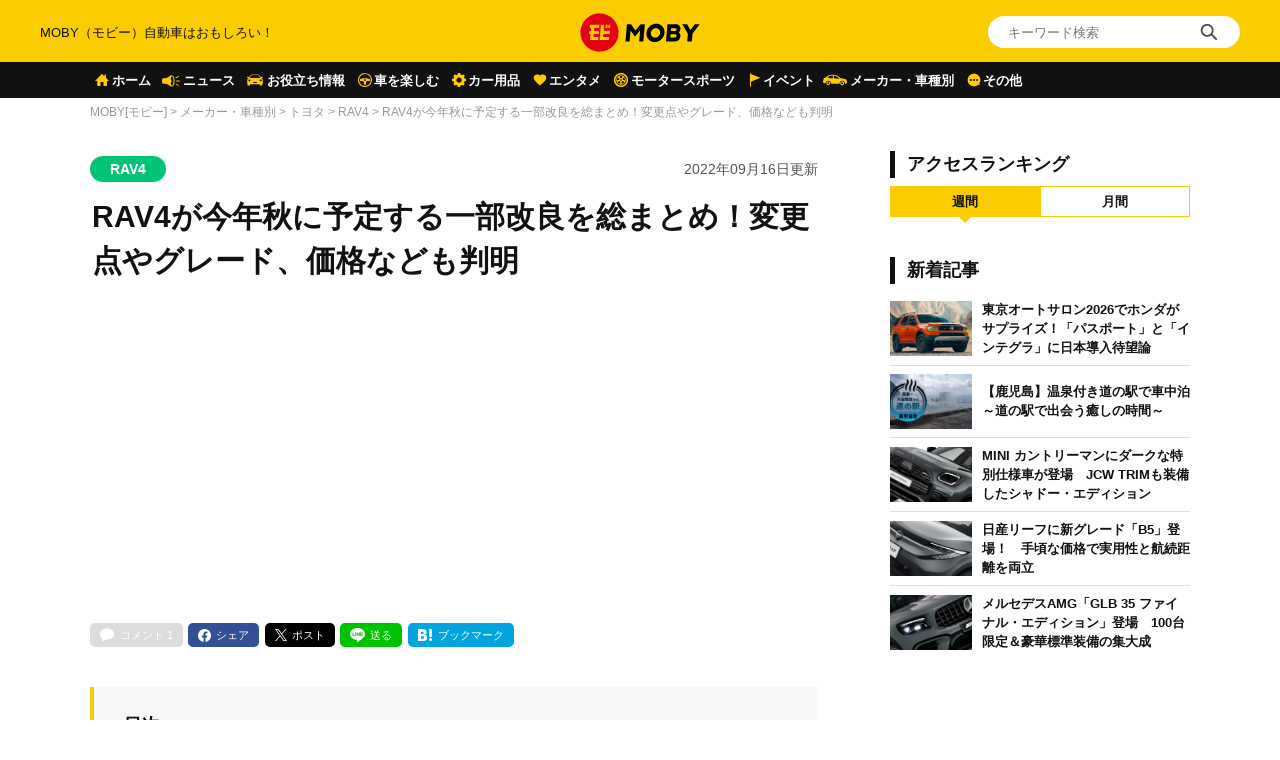

--- FILE ---
content_type: text/html; charset=UTF-8
request_url: https://car-moby.jp/article/automobile/toyota/rav4/new-rav4-pre-information-sep2022/
body_size: 28346
content:
<!doctype html>
<html lang="ja">
<head>
<script>
window.dataLayer = window.dataLayer || [];
dataLayer.push({
  'ip_address': '3.139.68.133',
  'access_time': '2026/01/31 20:40:51',
});
</script>
<!-- Google Tag Manager -->
<script>(function(w,d,s,l,i){w[l]=w[l]||[];w[l].push({'gtm.start':
new Date().getTime(),event:'gtm.js'});var f=d.getElementsByTagName(s)[0],
j=d.createElement(s),dl=l!='dataLayer'?'&l='+l:'';j.async=true;j.src=
'https://www.googletagmanager.com/gtm.js?id='+i+dl;f.parentNode.insertBefore(j,f);
})(window,document,'script','dataLayer','GTM-W49NDNR');</script>
<!-- End Google Tag Manager -->
<script async src="https://fundingchoicesmessages.google.com/i/pub-5339868510950141?ers=1" nonce="RGiG5A76U_m0ZS6BTxyBkw"></script><script nonce="RGiG5A76U_m0ZS6BTxyBkw">(function() {function signalGooglefcPresent() {if (!window.frames['googlefcPresent']) {if (document.body) {const iframe = document.createElement('iframe'); iframe.style = 'width: 0; height: 0; border: none; z-index: -1000; left: -1000px; top: -1000px;'; iframe.style.display = 'none'; iframe.name = 'googlefcPresent'; document.body.appendChild(iframe);} else {setTimeout(signalGooglefcPresent, 0);}}}signalGooglefcPresent();})();</script>
<script>(function(){/*

Copyright The Closure Library Authors.
SPDX-License-Identifier: Apache-2.0
*/
'use strict';var aa=function(a){var b=0;return function(){return b<a.length?{done:!1,value:a[b++]}:{done:!0}}},ba="function"==typeof Object.create?Object.create:function(a){var b=function(){};b.prototype=a;return new b},k;if("function"==typeof Object.setPrototypeOf)k=Object.setPrototypeOf;else{var m;a:{var ca={a:!0},n={};try{n.__proto__=ca;m=n.a;break a}catch(a){}m=!1}k=m?function(a,b){a.__proto__=b;if(a.__proto__!==b)throw new TypeError(a+" is not extensible");return a}:null}
var p=k,q=function(a,b){a.prototype=ba(b.prototype);a.prototype.constructor=a;if(p)p(a,b);else for(var c in b)if("prototype"!=c)if(Object.defineProperties){var d=Object.getOwnPropertyDescriptor(b,c);d&&Object.defineProperty(a,c,d)}else a[c]=b[c];a.v=b.prototype},r=this||self,da=function(){},t=function(a){return a};var u;var w=function(a,b){this.g=b===v?a:""};w.prototype.toString=function(){return this.g+""};var v={},x=function(a){if(void 0===u){var b=null;var c=r.trustedTypes;if(c&&c.createPolicy){try{b=c.createPolicy("goog#html",{createHTML:t,createScript:t,createScriptURL:t})}catch(d){r.console&&r.console.error(d.message)}u=b}else u=b}a=(b=u)?b.createScriptURL(a):a;return new w(a,v)};var A=function(){return Math.floor(2147483648*Math.random()).toString(36)+Math.abs(Math.floor(2147483648*Math.random())^Date.now()).toString(36)};var B={},C=null;var D="function"===typeof Uint8Array;function E(a,b,c){return"object"===typeof a?D&&!Array.isArray(a)&&a instanceof Uint8Array?c(a):F(a,b,c):b(a)}function F(a,b,c){if(Array.isArray(a)){for(var d=Array(a.length),e=0;e<a.length;e++){var f=a[e];null!=f&&(d[e]=E(f,b,c))}Array.isArray(a)&&a.s&&G(d);return d}d={};for(e in a)Object.prototype.hasOwnProperty.call(a,e)&&(f=a[e],null!=f&&(d[e]=E(f,b,c)));return d}
function ea(a){return F(a,function(b){return"number"===typeof b?isFinite(b)?b:String(b):b},function(b){var c;void 0===c&&(c=0);if(!C){C={};for(var d="ABCDEFGHIJKLMNOPQRSTUVWXYZabcdefghijklmnopqrstuvwxyz0123456789".split(""),e=["+/=","+/","-_=","-_.","-_"],f=0;5>f;f++){var h=d.concat(e[f].split(""));B[f]=h;for(var g=0;g<h.length;g++){var l=h[g];void 0===C[l]&&(C[l]=g)}}}c=B[c];d=Array(Math.floor(b.length/3));e=c[64]||"";for(f=h=0;h<b.length-2;h+=3){var y=b[h],z=b[h+1];l=b[h+2];g=c[y>>2];y=c[(y&3)<<
4|z>>4];z=c[(z&15)<<2|l>>6];l=c[l&63];d[f++]=""+g+y+z+l}g=0;l=e;switch(b.length-h){case 2:g=b[h+1],l=c[(g&15)<<2]||e;case 1:b=b[h],d[f]=""+c[b>>2]+c[(b&3)<<4|g>>4]+l+e}return d.join("")})}var fa={s:{value:!0,configurable:!0}},G=function(a){Array.isArray(a)&&!Object.isFrozen(a)&&Object.defineProperties(a,fa);return a};var H;var J=function(a,b,c){var d=H;H=null;a||(a=d);d=this.constructor.u;a||(a=d?[d]:[]);this.j=d?0:-1;this.h=null;this.g=a;a:{d=this.g.length;a=d-1;if(d&&(d=this.g[a],!(null===d||"object"!=typeof d||Array.isArray(d)||D&&d instanceof Uint8Array))){this.l=a-this.j;this.i=d;break a}void 0!==b&&-1<b?(this.l=Math.max(b,a+1-this.j),this.i=null):this.l=Number.MAX_VALUE}if(c)for(b=0;b<c.length;b++)a=c[b],a<this.l?(a+=this.j,(d=this.g[a])?G(d):this.g[a]=I):(d=this.l+this.j,this.g[d]||(this.i=this.g[d]={}),(d=this.i[a])?
G(d):this.i[a]=I)},I=Object.freeze(G([])),K=function(a,b){if(-1===b)return null;if(b<a.l){b+=a.j;var c=a.g[b];return c!==I?c:a.g[b]=G([])}if(a.i)return c=a.i[b],c!==I?c:a.i[b]=G([])},M=function(a,b){var c=L;if(-1===b)return null;a.h||(a.h={});if(!a.h[b]){var d=K(a,b);d&&(a.h[b]=new c(d))}return a.h[b]};J.prototype.toJSON=function(){var a=N(this,!1);return ea(a)};
var N=function(a,b){if(a.h)for(var c in a.h)if(Object.prototype.hasOwnProperty.call(a.h,c)){var d=a.h[c];if(Array.isArray(d))for(var e=0;e<d.length;e++)d[e]&&N(d[e],b);else d&&N(d,b)}return a.g},O=function(a,b){H=b=b?JSON.parse(b):null;a=new a(b);H=null;return a};J.prototype.toString=function(){return N(this,!1).toString()};var P=function(a){J.call(this,a)};q(P,J);function ha(a){var b,c=(a.ownerDocument&&a.ownerDocument.defaultView||window).document,d=null===(b=c.querySelector)||void 0===b?void 0:b.call(c,"script[nonce]");(b=d?d.nonce||d.getAttribute("nonce")||"":"")&&a.setAttribute("nonce",b)};var Q=function(a,b){b=String(b);"application/xhtml+xml"===a.contentType&&(b=b.toLowerCase());return a.createElement(b)},R=function(a){this.g=a||r.document||document};R.prototype.appendChild=function(a,b){a.appendChild(b)};var S=function(a,b,c,d,e,f){try{var h=a.g,g=Q(a.g,"SCRIPT");g.async=!0;g.src=b instanceof w&&b.constructor===w?b.g:"type_error:TrustedResourceUrl";ha(g);h.head.appendChild(g);g.addEventListener("load",function(){e();d&&h.head.removeChild(g)});g.addEventListener("error",function(){0<c?S(a,b,c-1,d,e,f):(d&&h.head.removeChild(g),f())})}catch(l){f()}};var ia=r.atob("aHR0cHM6Ly93d3cuZ3N0YXRpYy5jb20vaW1hZ2VzL2ljb25zL21hdGVyaWFsL3N5c3RlbS8xeC93YXJuaW5nX2FtYmVyXzI0ZHAucG5n"),ja=r.atob("WW91IGFyZSBzZWVpbmcgdGhpcyBtZXNzYWdlIGJlY2F1c2UgYWQgb3Igc2NyaXB0IGJsb2NraW5nIHNvZnR3YXJlIGlzIGludGVyZmVyaW5nIHdpdGggdGhpcyBwYWdlLg=="),ka=r.atob("RGlzYWJsZSBhbnkgYWQgb3Igc2NyaXB0IGJsb2NraW5nIHNvZnR3YXJlLCB0aGVuIHJlbG9hZCB0aGlzIHBhZ2Uu"),la=function(a,b,c){this.h=a;this.j=new R(this.h);this.g=null;this.i=[];this.l=!1;this.o=b;this.m=c},V=function(a){if(a.h.body&&!a.l){var b=
function(){T(a);r.setTimeout(function(){return U(a,3)},50)};S(a.j,a.o,2,!0,function(){r[a.m]||b()},b);a.l=!0}},T=function(a){for(var b=W(1,5),c=0;c<b;c++){var d=X(a);a.h.body.appendChild(d);a.i.push(d)}b=X(a);b.style.bottom="0";b.style.left="0";b.style.position="fixed";b.style.width=W(100,110).toString()+"%";b.style.zIndex=W(2147483544,2147483644).toString();b.style["background-color"]=ma(249,259,242,252,219,229);b.style["box-shadow"]="0 0 12px #888";b.style.color=ma(0,10,0,10,0,10);b.style.display=
"flex";b.style["justify-content"]="center";b.style["font-family"]="Roboto, Arial";c=X(a);c.style.width=W(80,85).toString()+"%";c.style.maxWidth=W(750,775).toString()+"px";c.style.margin="24px";c.style.display="flex";c.style["align-items"]="flex-start";c.style["justify-content"]="center";d=Q(a.j.g,"IMG");d.className=A();d.src=ia;d.style.height="24px";d.style.width="24px";d.style["padding-right"]="16px";var e=X(a),f=X(a);f.style["font-weight"]="bold";f.textContent=ja;var h=X(a);h.textContent=ka;Y(a,
e,f);Y(a,e,h);Y(a,c,d);Y(a,c,e);Y(a,b,c);a.g=b;a.h.body.appendChild(a.g);b=W(1,5);for(c=0;c<b;c++)d=X(a),a.h.body.appendChild(d),a.i.push(d)},Y=function(a,b,c){for(var d=W(1,5),e=0;e<d;e++){var f=X(a);b.appendChild(f)}b.appendChild(c);c=W(1,5);for(d=0;d<c;d++)e=X(a),b.appendChild(e)},W=function(a,b){return Math.floor(a+Math.random()*(b-a))},ma=function(a,b,c,d,e,f){return"rgb("+W(Math.max(a,0),Math.min(b,255)).toString()+","+W(Math.max(c,0),Math.min(d,255)).toString()+","+W(Math.max(e,0),Math.min(f,
255)).toString()+")"},X=function(a){a=Q(a.j.g,"DIV");a.className=A();return a},U=function(a,b){0>=b||null!=a.g&&0!=a.g.offsetHeight&&0!=a.g.offsetWidth||(na(a),T(a),r.setTimeout(function(){return U(a,b-1)},50))},na=function(a){var b=a.i;var c="undefined"!=typeof Symbol&&Symbol.iterator&&b[Symbol.iterator];b=c?c.call(b):{next:aa(b)};for(c=b.next();!c.done;c=b.next())(c=c.value)&&c.parentNode&&c.parentNode.removeChild(c);a.i=[];(b=a.g)&&b.parentNode&&b.parentNode.removeChild(b);a.g=null};var pa=function(a,b,c,d,e){var f=oa(c),h=function(l){l.appendChild(f);r.setTimeout(function(){f?(0!==f.offsetHeight&&0!==f.offsetWidth?b():a(),f.parentNode&&f.parentNode.removeChild(f)):a()},d)},g=function(l){document.body?h(document.body):0<l?r.setTimeout(function(){g(l-1)},e):b()};g(3)},oa=function(a){var b=document.createElement("div");b.className=a;b.style.width="1px";b.style.height="1px";b.style.position="absolute";b.style.left="-10000px";b.style.top="-10000px";b.style.zIndex="-10000";return b};var L=function(a){J.call(this,a)};q(L,J);var qa=function(a){J.call(this,a)};q(qa,J);var ra=function(a,b){this.l=a;this.m=new R(a.document);this.g=b;this.i=K(this.g,1);b=M(this.g,2);this.o=x(K(b,4)||"");this.h=!1;b=M(this.g,13);b=x(K(b,4)||"");this.j=new la(a.document,b,K(this.g,12))};ra.prototype.start=function(){sa(this)};
var sa=function(a){ta(a);S(a.m,a.o,3,!1,function(){a:{var b=a.i;var c=r.btoa(b);if(c=r[c]){try{var d=O(P,r.atob(c))}catch(e){b=!1;break a}b=b===K(d,1)}else b=!1}b?Z(a,K(a.g,14)):(Z(a,K(a.g,8)),V(a.j))},function(){pa(function(){Z(a,K(a.g,7));V(a.j)},function(){return Z(a,K(a.g,6))},K(a.g,9),K(a.g,10),K(a.g,11))})},Z=function(a,b){a.h||(a.h=!0,a=new a.l.XMLHttpRequest,a.open("GET",b,!0),a.send())},ta=function(a){var b=r.btoa(a.i);a.l[b]&&Z(a,K(a.g,5))};(function(a,b){r[a]=function(c){for(var d=[],e=0;e<arguments.length;++e)d[e-0]=arguments[e];r[a]=da;b.apply(null,d)}})("__h82AlnkH6D91__",function(a){"function"===typeof window.atob&&(new ra(window,O(qa,window.atob(a)))).start()});}).call(this);

window.__h82AlnkH6D91__("[base64]/[base64]/[base64]/[base64]");</script>
	<meta charset="UTF-8" />
	<meta name="viewport" content="width=device-width, initial-scale=1.0, user-scalable=no">
	<link rel="shortcut icon" href="https://assets.car-moby-cdn.com/wp-content/themes/moby_v2/images/favicon/favicon.ico" type="image/x-icon">
	<link rel="apple-touch-icon" href="https://assets.car-moby-cdn.com/wp-content/themes/moby_v2/images/favicon/apple-touch-icon.png" sizes="180x180">
	<link rel="icon" type="image/png" href="https://assets.car-moby-cdn.com/wp-content/themes/moby_v2/images/favicon/android-touch-icon.png" sizes="192x192">
		<link rel="preload" href="https://assets.car-moby-cdn.com/wp-content/themes/moby_v2/css/reset.css" as="style">
	<link rel="stylesheet" href="https://assets.car-moby-cdn.com/wp-content/themes/moby_v2/css/reset.css" media="print" onload="this.media='all'">
	<link rel="preload" href="https://assets.car-moby-cdn.com/wp-content/themes/moby_v2/css/overwrite.css?116" as="style">
	<link href="https://assets.car-moby-cdn.com/wp-content/themes/moby_v2/css/style.css?116" type="text/css" rel="stylesheet">
		<link rel="preconnect" href="//www.googletagmanager.com">
<link rel="preconnect" href="//www.google-analytics.com">
<link rel="preconnect" href="//adservice.google.com">
<link rel="preconnect" href="//adservice.google.co.jp">
<meta name='robots' content='index, follow, max-image-preview:large, max-snippet:-1, max-video-preview:-1' />

	<!-- This site is optimized with the Yoast SEO plugin v19.14 - https://yoast.com/wordpress/plugins/seo/ -->
	<title>RAV4が今年秋に予定する一部改良を総まとめ！変更点やグレード、価格なども判明 | MOBY [モビー]</title>
	<meta name="description" content="今秋の一部改良が噂されているトヨタ RAV4の変更点に関する情報をまとめてお届けします。すでに欧州の2023年モデルは発表されており、日本仕様もそれに準じた改善を受けて登場する見通しです。改良型RAV4のトピックは、機能向上したマルチメディアシステムと新しい運転席デジタルメーターです。" />
	<link rel="canonical" href="https://car-moby.jp/article/automobile/toyota/rav4/new-rav4-pre-information-sep2022/" />
	<meta property="og:locale" content="ja_JP" />
	<meta property="og:type" content="article" />
	<meta property="og:title" content="RAV4が今年秋に予定する一部改良を総まとめ！変更点やグレード、価格なども判明 | MOBY [モビー]" />
	<meta property="og:description" content="今秋の一部改良が噂されているトヨタ RAV4の変更点に関する情報をまとめてお届けします。すでに欧州の2023年モデルは発表されており、日本仕様もそれに準じた改善を受けて登場する見通しです。改良型RAV4のトピックは、機能向上したマルチメディアシステムと新しい運転席デジタルメーターです。" />
	<meta property="og:url" content="https://car-moby.jp/article/automobile/toyota/rav4/new-rav4-pre-information-sep2022/" />
	<meta property="og:site_name" content="MOBY（モビー）車はおもしろい！を届ける自動車情報メディア" />
	<meta property="article:publisher" content="https://www.facebook.com/newsmoby" />
	<meta property="article:published_time" content="2022-09-16T00:51:15+00:00" />
	<meta property="article:modified_time" content="2023-09-14T00:33:02+00:00" />
	<meta property="og:image" content="https://car-moby-cdn.com/article/wp-content/uploads/2022/03/03110928/toyota_rav4_adventure_202007_front_side-1000x667.jpg" />
	<meta property="og:image:width" content="1000" />
	<meta property="og:image:height" content="667" />
	<meta property="og:image:type" content="image/jpeg" />
	<meta name="author" content="伊藤友春" />
	<meta name="twitter:card" content="summary_large_image" />
	<meta name="twitter:creator" content="@mobyjp" />
	<meta name="twitter:site" content="@mobyjp" />
	<script type="application/ld+json" class="yoast-schema-graph">{"@context":"https://schema.org","@graph":[{"@type":"Article","@id":"https://car-moby.jp/article/automobile/toyota/rav4/new-rav4-pre-information-sep2022/#article","isPartOf":{"@id":"https://car-moby.jp/article/automobile/toyota/rav4/new-rav4-pre-information-sep2022/"},"author":{"name":"伊藤友春","@id":"https://car-moby.jp/#/schema/person/2c37c1ff4ccad793a8808bfd5712a839"},"headline":"RAV4が今年秋に予定する一部改良を総まとめ！変更点やグレード、価格なども判明","datePublished":"2022-09-16T00:51:15+00:00","dateModified":"2023-09-14T00:33:02+00:00","mainEntityOfPage":{"@id":"https://car-moby.jp/article/automobile/toyota/rav4/new-rav4-pre-information-sep2022/"},"wordCount":85,"commentCount":0,"publisher":{"@id":"https://car-moby.jp/#organization"},"image":{"@id":"https://car-moby.jp/article/automobile/toyota/rav4/new-rav4-pre-information-sep2022/#primaryimage"},"thumbnailUrl":"https://car-moby-cdn.com/article/wp-content/uploads/2022/03/03110928/toyota_rav4_adventure_202007_front_side.jpg","keywords":["pickup","新型車","新着"],"articleSection":["RAV4"],"inLanguage":"ja","potentialAction":[{"@type":"CommentAction","name":"Comment","target":["https://car-moby.jp/article/automobile/toyota/rav4/new-rav4-pre-information-sep2022/#respond"]}]},{"@type":"WebPage","@id":"https://car-moby.jp/article/automobile/toyota/rav4/new-rav4-pre-information-sep2022/","url":"https://car-moby.jp/article/automobile/toyota/rav4/new-rav4-pre-information-sep2022/","name":"RAV4が今年秋に予定する一部改良を総まとめ！変更点やグレード、価格なども判明 | MOBY [モビー]","isPartOf":{"@id":"https://car-moby.jp/#website"},"primaryImageOfPage":{"@id":"https://car-moby.jp/article/automobile/toyota/rav4/new-rav4-pre-information-sep2022/#primaryimage"},"image":{"@id":"https://car-moby.jp/article/automobile/toyota/rav4/new-rav4-pre-information-sep2022/#primaryimage"},"thumbnailUrl":"https://car-moby-cdn.com/article/wp-content/uploads/2022/03/03110928/toyota_rav4_adventure_202007_front_side.jpg","datePublished":"2022-09-16T00:51:15+00:00","dateModified":"2023-09-14T00:33:02+00:00","description":"今秋の一部改良が噂されているトヨタ RAV4の変更点に関する情報をまとめてお届けします。すでに欧州の2023年モデルは発表されており、日本仕様もそれに準じた改善を受けて登場する見通しです。改良型RAV4のトピックは、機能向上したマルチメディアシステムと新しい運転席デジタルメーターです。","breadcrumb":{"@id":"https://car-moby.jp/article/automobile/toyota/rav4/new-rav4-pre-information-sep2022/#breadcrumb"},"inLanguage":"ja","potentialAction":[{"@type":"ReadAction","target":["https://car-moby.jp/article/automobile/toyota/rav4/new-rav4-pre-information-sep2022/"]}]},{"@type":"ImageObject","inLanguage":"ja","@id":"https://car-moby.jp/article/automobile/toyota/rav4/new-rav4-pre-information-sep2022/#primaryimage","url":"https://car-moby-cdn.com/article/wp-content/uploads/2022/03/03110928/toyota_rav4_adventure_202007_front_side.jpg","contentUrl":"https://car-moby-cdn.com/article/wp-content/uploads/2022/03/03110928/toyota_rav4_adventure_202007_front_side.jpg","width":1200,"height":800},{"@type":"BreadcrumbList","@id":"https://car-moby.jp/article/automobile/toyota/rav4/new-rav4-pre-information-sep2022/#breadcrumb","itemListElement":[{"@type":"ListItem","position":1,"name":"MOBY[モビー]","item":"https://car-moby.jp/"},{"@type":"ListItem","position":2,"name":"メーカー・車種別","item":"https://car-moby.jp/article/automobile/"},{"@type":"ListItem","position":3,"name":"トヨタ","item":"https://car-moby.jp/article/automobile/toyota/"},{"@type":"ListItem","position":4,"name":"RAV4","item":"https://car-moby.jp/article/automobile/toyota/rav4/"},{"@type":"ListItem","position":5,"name":"RAV4が今年秋に予定する一部改良を総まとめ！変更点やグレード、価格なども判明"}]},{"@type":"WebSite","@id":"https://car-moby.jp/#website","url":"https://car-moby.jp/","name":"MOBY（モビー）車はおもしろい！を届ける自動車情報メディア","description":"MOBY（モビー）は&quot;MOTOR＆HOBBY&quot;をコンセプトに、クルマの楽しさや魅力を発信する自動車メディアです。新型車情報やニュースからエンタメ情報まで幅広くお届けします。","publisher":{"@id":"https://car-moby.jp/#organization"},"potentialAction":[{"@type":"SearchAction","target":{"@type":"EntryPoint","urlTemplate":"https://car-moby.jp/?s={search_term_string}"},"query-input":"required name=search_term_string"}],"inLanguage":"ja"},{"@type":"Organization","@id":"https://car-moby.jp/#organization","name":"MOBY","url":"https://car-moby.jp/","logo":{"@type":"ImageObject","inLanguage":"ja","@id":"https://car-moby.jp/#/schema/logo/image/","url":"https://car-moby-cdn.com/article/wp-content/uploads/2020/05/07162438/logo_black-e1588862810605.png","contentUrl":"https://car-moby-cdn.com/article/wp-content/uploads/2020/05/07162438/logo_black-e1588862810605.png","width":423,"height":149,"caption":"MOBY"},"image":{"@id":"https://car-moby.jp/#/schema/logo/image/"},"sameAs":["https://www.instagram.com/car.moby/","https://www.youtube.com/channel/UC7MBoIaHSODQa4KZloO2zcQ","https://jp.pinterest.com/moby0140/","https://www.facebook.com/newsmoby","https://twitter.com/mobyjp"]},{"@type":"Person","@id":"https://car-moby.jp/#/schema/person/2c37c1ff4ccad793a8808bfd5712a839","name":"伊藤友春","image":{"@type":"ImageObject","inLanguage":"ja","@id":"https://car-moby.jp/#/schema/person/image/","url":"https://car-moby-cdn.com/article/wp-content/uploads/2021/07/13180610/IMG_1530.jpg","contentUrl":"https://car-moby-cdn.com/article/wp-content/uploads/2021/07/13180610/IMG_1530.jpg","caption":"伊藤友春"},"description":"1981年生まれ。自動車専門Webライターとして執筆活動中。自動車の構造に明るく、ほとんどの整備や修理をDIYでこなす。輸入車・コンパクトカー・変わったデザインやコンセプトの車が好きで、現在の愛車はその最たる1999年式 フォード Ka。たった60馬力の1.3L OHVエンジンでも5速MTで元気に走ります。","sameAs":["いとうともはる"],"url":"https://car-moby.jp/article/author/tomoharu-i/"}]}</script>
	<!-- / Yoast SEO plugin. -->


<script type="text/javascript">
window._wpemojiSettings = {"baseUrl":"https:\/\/s.w.org\/images\/core\/emoji\/14.0.0\/72x72\/","ext":".png","svgUrl":"https:\/\/s.w.org\/images\/core\/emoji\/14.0.0\/svg\/","svgExt":".svg","source":{"concatemoji":"https:\/\/car-moby.jp\/wp-includes\/js\/wp-emoji-release.min.js?ver=6.1.6"}};
/*! This file is auto-generated */
!function(e,a,t){var n,r,o,i=a.createElement("canvas"),p=i.getContext&&i.getContext("2d");function s(e,t){var a=String.fromCharCode,e=(p.clearRect(0,0,i.width,i.height),p.fillText(a.apply(this,e),0,0),i.toDataURL());return p.clearRect(0,0,i.width,i.height),p.fillText(a.apply(this,t),0,0),e===i.toDataURL()}function c(e){var t=a.createElement("script");t.src=e,t.defer=t.type="text/javascript",a.getElementsByTagName("head")[0].appendChild(t)}for(o=Array("flag","emoji"),t.supports={everything:!0,everythingExceptFlag:!0},r=0;r<o.length;r++)t.supports[o[r]]=function(e){if(p&&p.fillText)switch(p.textBaseline="top",p.font="600 32px Arial",e){case"flag":return s([127987,65039,8205,9895,65039],[127987,65039,8203,9895,65039])?!1:!s([55356,56826,55356,56819],[55356,56826,8203,55356,56819])&&!s([55356,57332,56128,56423,56128,56418,56128,56421,56128,56430,56128,56423,56128,56447],[55356,57332,8203,56128,56423,8203,56128,56418,8203,56128,56421,8203,56128,56430,8203,56128,56423,8203,56128,56447]);case"emoji":return!s([129777,127995,8205,129778,127999],[129777,127995,8203,129778,127999])}return!1}(o[r]),t.supports.everything=t.supports.everything&&t.supports[o[r]],"flag"!==o[r]&&(t.supports.everythingExceptFlag=t.supports.everythingExceptFlag&&t.supports[o[r]]);t.supports.everythingExceptFlag=t.supports.everythingExceptFlag&&!t.supports.flag,t.DOMReady=!1,t.readyCallback=function(){t.DOMReady=!0},t.supports.everything||(n=function(){t.readyCallback()},a.addEventListener?(a.addEventListener("DOMContentLoaded",n,!1),e.addEventListener("load",n,!1)):(e.attachEvent("onload",n),a.attachEvent("onreadystatechange",function(){"complete"===a.readyState&&t.readyCallback()})),(e=t.source||{}).concatemoji?c(e.concatemoji):e.wpemoji&&e.twemoji&&(c(e.twemoji),c(e.wpemoji)))}(window,document,window._wpemojiSettings);
</script>
<style type="text/css">
img.wp-smiley,
img.emoji {
	display: inline !important;
	border: none !important;
	box-shadow: none !important;
	height: 1em !important;
	width: 1em !important;
	margin: 0 0.07em !important;
	vertical-align: -0.1em !important;
	background: none !important;
	padding: 0 !important;
}
</style>
	<link rel='stylesheet' id='liquid-block-speech-css' href='https://assets.car-moby-cdn.com/wp-content/plugins/liquid-speech-balloon/css/block.css?ver=6.1.6' type='text/css' media='all' />
<link rel='stylesheet' id='classic-theme-styles-css' href='https://car-moby.jp/wp-includes/css/classic-themes.min.css?ver=1' type='text/css' media='all' />
<link rel='stylesheet' id='wp-associate-post-r2-css' href='https://assets.car-moby-cdn.com/wp-content/plugins/wp-associate-post-r2/css/skin-standard.css?ver=4.1' type='text/css' media='all' />
<link rel="https://api.w.org/" href="https://car-moby.jp/wp-json/" /><link rel="alternate" type="application/json" href="https://car-moby.jp/wp-json/wp/v2/posts/240071" /><link rel="EditURI" type="application/rsd+xml" title="RSD" href="https://car-moby.jp/xmlrpc.php?rsd" />
<link rel="wlwmanifest" type="application/wlwmanifest+xml" href="https://car-moby.jp/wp-includes/wlwmanifest.xml" />
<link rel="alternate" type="application/json+oembed" href="https://car-moby.jp/wp-json/oembed/1.0/embed?url=https%3A%2F%2Fcar-moby.jp%2Farticle%2Fautomobile%2Ftoyota%2Frav4%2Fnew-rav4-pre-information-sep2022%2F" />
<link rel="alternate" type="text/xml+oembed" href="https://car-moby.jp/wp-json/oembed/1.0/embed?url=https%3A%2F%2Fcar-moby.jp%2Farticle%2Fautomobile%2Ftoyota%2Frav4%2Fnew-rav4-pre-information-sep2022%2F&#038;format=xml" />
<meta name="generator" content="Site Kit by Google 1.12.0" /><style type="text/css">.liquid-speech-balloon-00 .liquid-speech-balloon-avatar { background-image: url("https://cdn.car-moby.jp/article/wp-content/uploads/2020/06/25164623/boy.jpeg"); } .liquid-speech-balloon-01 .liquid-speech-balloon-avatar { background-image: url("https://cdn.car-moby.jp/article/wp-content/uploads/2020/06/25164622/kaba.png"); } .liquid-speech-balloon-02 .liquid-speech-balloon-avatar { background-image: url("https://cdn.car-moby.jp/article/wp-content/uploads/2020/06/25164623/lion.png"); } .liquid-speech-balloon-03 .liquid-speech-balloon-avatar { background-image: url("https://cdn.car-moby.jp/article/wp-content/uploads/2020/07/09124858/youngwoman_01.png"); } .liquid-speech-balloon-04 .liquid-speech-balloon-avatar { background-image: url("https://cdn.car-moby.jp/article/wp-content/uploads/2020/07/09124851/youngwoman_02.png"); } .liquid-speech-balloon-05 .liquid-speech-balloon-avatar { background-image: url("https://cdn.car-moby.jp/article/wp-content/uploads/2020/07/09124854/business_woman.png"); } .liquid-speech-balloon-06 .liquid-speech-balloon-avatar { background-image: url("https://cdn.car-moby.jp/article/wp-content/uploads/2020/07/13172803/crying_man.png"); } .liquid-speech-balloon-07 .liquid-speech-balloon-avatar { background-image: url("https://cdn.car-moby.jp/article/wp-content/uploads/2020/07/13173534/smile_woman.png"); } .liquid-speech-balloon-08 .liquid-speech-balloon-avatar { background-image: url("https://cdn.car-moby.jp/article/wp-content/uploads/2020/07/14144222/smile_man.png"); } .liquid-speech-balloon-09 .liquid-speech-balloon-avatar { background-image: url("https://cdn.car-moby.jp/article/wp-content/uploads/2020/07/14144911/troubled_man.png"); } .liquid-speech-balloon-10 .liquid-speech-balloon-avatar { background-image: url("https://cdn.car-moby.jp/article/wp-content/uploads/2020/07/14145033/troubled_woman.png"); } .liquid-speech-balloon-11 .liquid-speech-balloon-avatar { background-image: url("https://cdn.car-moby.jp/article/wp-content/uploads/2020/07/14154407/smile_man1.png"); } .liquid-speech-balloon-12 .liquid-speech-balloon-avatar { background-image: url("https://cdn.car-moby.jp/article/wp-content/uploads/2020/09/01164752/hanyu.jpg"); } .liquid-speech-balloon-13 .liquid-speech-balloon-avatar { background-image: url("https://cdn.car-moby.jp/article/wp-content/uploads/2020/09/01171531/uno.jpeg"); } .liquid-speech-balloon-14 .liquid-speech-balloon-avatar { background-image: url("https://cdn.car-moby.jp/article/wp-content/uploads/2020/09/01173642/maguchi.jpg"); } .liquid-speech-balloon-15 .liquid-speech-balloon-avatar { background-image: url("https://cdn.car-moby.jp/article/wp-content/uploads/2020/09/18112101/bird_hayabusa.jpg"); } .liquid-speech-balloon-16 .liquid-speech-balloon-avatar { background-image: url("https://cdn.car-moby.jp/article/wp-content/uploads/2020/09/18112103/torinosu_hina.jpg"); } .liquid-speech-balloon-17 .liquid-speech-balloon-avatar { background-image: url("https://cdn.car-moby.jp/article/wp-content/uploads/2020/09/18112104/dog_kooikerhondje.jpg"); } .liquid-speech-balloon-18 .liquid-speech-balloon-avatar { background-image: url("https://cdn.car-moby.jp/article/wp-content/uploads/2020/09/18173556/face_smile_man4.jpg"); } .liquid-speech-balloon-19 .liquid-speech-balloon-avatar { background-image: url("https://cdn.car-moby.jp/article/wp-content/uploads/2020/09/18173553/shinpai_man.jpg"); } .liquid-speech-balloon-20 .liquid-speech-balloon-avatar { background-image: url("https://cdn.car-moby.jp/article/wp-content/uploads/2020/11/06162414/character_bear.png"); } .liquid-speech-balloon-21 .liquid-speech-balloon-avatar { background-image: url("https://cdn.car-moby.jp/article/wp-content/uploads/2020/11/06162421/character_woman.png"); } .liquid-speech-balloon-22 .liquid-speech-balloon-avatar { background-image: url("https://cdn.car-moby.jp/article/wp-content/uploads/2020/11/12105651/reader_02.jpg"); } .liquid-speech-balloon-23 .liquid-speech-balloon-avatar { background-image: url("https://cdn.car-moby.jp/article/wp-content/uploads/2020/11/12105652/reader_01.jpg"); } .liquid-speech-balloon-24 .liquid-speech-balloon-avatar { background-image: url("https://cdn.car-moby.jp/article/wp-content/uploads/2020/11/12105649/reader_04.jpg"); } .liquid-speech-balloon-25 .liquid-speech-balloon-avatar { background-image: url("https://cdn.car-moby.jp/article/wp-content/uploads/2020/11/12105649/reader_03.jpg"); } .liquid-speech-balloon-26 .liquid-speech-balloon-avatar { background-image: url("https://cdn.car-moby.jp/article/wp-content/uploads/2020/11/12105650/reader_06.jpg"); } .liquid-speech-balloon-27 .liquid-speech-balloon-avatar { background-image: url("https://cdn.car-moby.jp/article/wp-content/uploads/2020/11/12105653/reader_05.jpg"); } .liquid-speech-balloon-28 .liquid-speech-balloon-avatar { background-image: url("https://cdn.car-moby.jp/article/wp-content/uploads/2020/11/25100918/seikimatsu_man.jpg"); } .liquid-speech-balloon-29 .liquid-speech-balloon-avatar { background-image: url("https://cdn.car-moby.jp/article/wp-content/uploads/2021/01/12112910/reader_08.jpg"); } .liquid-speech-balloon-30 .liquid-speech-balloon-avatar { background-image: url("https://cdn.car-moby.jp/article/wp-content/uploads/2021/01/12112913/reader_09.jpg"); } .liquid-speech-balloon-31 .liquid-speech-balloon-avatar { background-image: url("https://cdn.car-moby.jp/article/wp-content/uploads/2021/01/12112915/reader_10.jpg"); } .liquid-speech-balloon-32 .liquid-speech-balloon-avatar { background-image: url("https://cdn.car-moby.jp/article/wp-content/uploads/2021/01/12112917/reader_07.jpg"); } .liquid-speech-balloon-33 .liquid-speech-balloon-avatar { background-image: url("https://cdn.car-moby.jp/article/wp-content/uploads/2020/12/21163153/interview_tachizaki-takeo_carmo_2.jpg"); } .liquid-speech-balloon-34 .liquid-speech-balloon-avatar { background-image: url("https://cdn.car-moby.jp/article/wp-content/uploads/2021/03/15150858/Mii-Parking2.jpg"); } .liquid-speech-balloon-35 .liquid-speech-balloon-avatar { background-image: url("https://cdn.car-moby.jp/article/wp-content/uploads/2021/05/26171344/image_1828_moby.jpg"); } .liquid-speech-balloon-36 .liquid-speech-balloon-avatar { background-image: url("https://cdn.car-moby.jp/article/wp-content/uploads/2021/06/25112800/sagyougi.png"); } .liquid-speech-balloon-37 .liquid-speech-balloon-avatar { background-image: url("https://car-moby-cdn.com/article/wp-content/uploads/2021/09/02151007/Moby_F2L.jpg"); } .liquid-speech-balloon-38 .liquid-speech-balloon-avatar { background-image: url("https://car-moby-cdn.com/article/wp-content/uploads/2022/03/10085729/sotoshiru_logo.png"); } .liquid-speech-balloon-39 .liquid-speech-balloon-avatar { background-image: url("https://car-moby-cdn.com/article/wp-content/uploads/2022/03/10111934/ei-happy_face.png"); } .liquid-speech-balloon-40 .liquid-speech-balloon-avatar { background-image: url("https://car-moby-cdn.com/article/wp-content/uploads/2022/03/10111936/ei-grinning_face.png"); } .liquid-speech-balloon-41 .liquid-speech-balloon-avatar { background-image: url("https://car-moby-cdn.com/article/wp-content/uploads/2022/03/10111936/ei-smiling_face.png"); } </style>
<style type="text/css">.liquid-speech-balloon-00 .liquid-speech-balloon-avatar::after { content: "読者"; } .liquid-speech-balloon-01 .liquid-speech-balloon-avatar::after { content: "かば"; } .liquid-speech-balloon-02 .liquid-speech-balloon-avatar::after { content: "らいおん"; } .liquid-speech-balloon-03 .liquid-speech-balloon-avatar::after { content: "Aさん"; } .liquid-speech-balloon-04 .liquid-speech-balloon-avatar::after { content: "Bさん"; } .liquid-speech-balloon-05 .liquid-speech-balloon-avatar::after { content: "Cさん"; } .liquid-speech-balloon-06 .liquid-speech-balloon-avatar::after { content: "泣いている男性"; } .liquid-speech-balloon-07 .liquid-speech-balloon-avatar::after { content: "読者"; } .liquid-speech-balloon-08 .liquid-speech-balloon-avatar::after { content: "にこやかな男性"; } .liquid-speech-balloon-09 .liquid-speech-balloon-avatar::after { content: "困った男性"; } .liquid-speech-balloon-10 .liquid-speech-balloon-avatar::after { content: "困った女性"; } .liquid-speech-balloon-11 .liquid-speech-balloon-avatar::after { content: "にこやかな男性"; } .liquid-speech-balloon-12 .liquid-speech-balloon-avatar::after { content: "羽二生氏"; } .liquid-speech-balloon-13 .liquid-speech-balloon-avatar::after { content: "宇野"; } .liquid-speech-balloon-14 .liquid-speech-balloon-avatar::after { content: "間口氏"; } .liquid-speech-balloon-15 .liquid-speech-balloon-avatar::after { content: "編集部・鵜"; } .liquid-speech-balloon-16 .liquid-speech-balloon-avatar::after { content: "編集部・鷹"; } .liquid-speech-balloon-17 .liquid-speech-balloon-avatar::after { content: "編集部・犬"; } .liquid-speech-balloon-18 .liquid-speech-balloon-avatar::after { content: "GOOD！"; } .liquid-speech-balloon-19 .liquid-speech-balloon-avatar::after { content: "BAD…"; } .liquid-speech-balloon-20 .liquid-speech-balloon-avatar::after { content: "しろくるま先輩"; } .liquid-speech-balloon-21 .liquid-speech-balloon-avatar::after { content: "やんちゃん"; } .liquid-speech-balloon-22 .liquid-speech-balloon-avatar::after { content: "ネットの声"; } .liquid-speech-balloon-23 .liquid-speech-balloon-avatar::after { content: "ネットの声"; } .liquid-speech-balloon-24 .liquid-speech-balloon-avatar::after { content: "ネットの声"; } .liquid-speech-balloon-25 .liquid-speech-balloon-avatar::after { content: "ネットの声"; } .liquid-speech-balloon-26 .liquid-speech-balloon-avatar::after { content: "ネットの声"; } .liquid-speech-balloon-27 .liquid-speech-balloon-avatar::after { content: "ネットの声"; } .liquid-speech-balloon-28 .liquid-speech-balloon-avatar::after { content: "ネットの声"; } .liquid-speech-balloon-29 .liquid-speech-balloon-avatar::after { content: "ネットの声"; } .liquid-speech-balloon-30 .liquid-speech-balloon-avatar::after { content: "ネットの声"; } .liquid-speech-balloon-31 .liquid-speech-balloon-avatar::after { content: "ネットの声"; } .liquid-speech-balloon-32 .liquid-speech-balloon-avatar::after { content: "ネットの声"; } .liquid-speech-balloon-33 .liquid-speech-balloon-avatar::after { content: "立崎氏"; } .liquid-speech-balloon-34 .liquid-speech-balloon-avatar::after { content: "みぃ"; } .liquid-speech-balloon-35 .liquid-speech-balloon-avatar::after { content: "整備士・山北"; } .liquid-speech-balloon-36 .liquid-speech-balloon-avatar::after { content: "整備士・山田太郎"; } .liquid-speech-balloon-37 .liquid-speech-balloon-avatar::after { content: "元整備士・F2L"; } .liquid-speech-balloon-38 .liquid-speech-balloon-avatar::after { content: "ソトシルロゴ"; } .liquid-speech-balloon-39 .liquid-speech-balloon-avatar::after { content: "Happy Face"; } .liquid-speech-balloon-40 .liquid-speech-balloon-avatar::after { content: "Grinning Face"; } .liquid-speech-balloon-41 .liquid-speech-balloon-avatar::after { content: "Smiling Face"; } </style>
    <script type="text/javascript">
        var ajaxurl = 'https://car-moby.jp/wp-admin/admin-ajax.php';
    </script>
<!-- FourM head -->
<script type="application/javascript" src="//anymind360.com/js/5726/ats.js"></script>
<!-- /FourM head -->
<!-- DFP head -->
<script>
  var googletag = googletag || {};
  googletag.cmd = googletag.cmd || [];
</script>
<!-- /DFP head -->
<!-- Define Slot -->
<script type="text/javascript">
  googletag.cmd.push(function () {
    googletag.defineSlot('/138350802/article_main_inarticle1', [[300, 250], [336, 280], 'fluid'], 'div-gpt-ad-1589356150814-0').addService(googletag.pubads());
    googletag.defineSlot('/138350802/article_main_inarticle2', ['fluid', [300, 250], [336, 280]], 'div-gpt-ad-1589356087294-0').addService(googletag.pubads());
    googletag.defineSlot('/138350802/article_side_rect2', [[300, 600], 'fluid', [160, 600]], 'div-gpt-ad-1576378721702-0').addService(googletag.pubads());
    googletag.defineSlot('/138350802/PC_article_main_h2-2_left', [[336, 280], [300, 250], 'fluid'], 'div-gpt-ad-1678346980276-0').addService(googletag.pubads());
googletag.defineSlot('/138350802/PC_article_main_h2-2_right', [[336, 280], [1, 1], [300, 250], 'fluid'], 'div-gpt-ad-1677832660935-0').addService(googletag.pubads());
    googletag.defineSlot('/138350802/PC_article_homingvideo', ['fluid', [1, 1]], 'div-gpt-ad-1587649407464-0').addService(googletag.pubads());
    googletag.defineSlot('/138350802/MOBY_PC_Overlay', [[728, 90], 'fluid'], 'div-gpt-ad-1626861594301-0').addService(googletag.pubads());
    googletag.defineSlot('/138350802/MOBY_PC_right_4rec', ['fluid', [300, 600], [160, 600]], 'div-gpt-ad-1626861800365-0').addService(googletag.pubads());
    googletag.pubads().enableSingleRequest();
    googletag.pubads().collapseEmptyDivs(true);
    googletag.enableServices();
  });
</script>
<!-- /Define Slot -->
<meta property="moby:sampling_group" content="7"><meta property="moby:author" content="伊藤友春"><meta property="moby:author_account" content="Tomoharu.I">	<script type="text/javascript" data-type="lazy" data-src="[data-uri]"></script>
	<link href="https://assets.car-moby-cdn.com/wp-content/themes/moby_v2/css/swiper.min.css?116" type="text/css" rel="stylesheet">
	<link href="https://assets.car-moby-cdn.com/wp-content/themes/moby_v2/css/overwrite.css?116" type="text/css" rel="stylesheet">
	
		<!-- 中古車ウィジュエット（カルーセル） -->
	<link href="https://assets.car-moby-cdn.com/wp-content/themes/moby_v2/js/flickity/flickity.min.css" rel="stylesheet">
	<link href="https://assets.car-moby-cdn.com/wp-content/themes/moby_v2/css/used_carousel.css?116" rel="stylesheet">
	</head>

<body class="post-template-default single single-post postid-240071 single-format-standard">
<!-- Google Tag Manager (noscript) -->
<noscript><iframe src="https://www.googletagmanager.com/ns.html?id=GTM-W49NDNR"
height="0" width="0" style="display:none;visibility:hidden"></iframe></noscript>
<!-- End Google Tag Manager (noscript) -->
<svg xmlns="http://www.w3.org/2000/svg" viewbox="0 0 0 0" width="0" height="0" focusable="false" role="none" style="visibility: hidden; position: absolute; left: -9999px; overflow: hidden;" ><defs><filter id="wp-duotone-dark-grayscale"><fecolormatrix color-interpolation-filters="sRGB" type="matrix" values=" .299 .587 .114 0 0 .299 .587 .114 0 0 .299 .587 .114 0 0 .299 .587 .114 0 0 " /><fecomponenttransfer color-interpolation-filters="sRGB" ><fefuncr type="table" tablevalues="0 0.49803921568627" /><fefuncg type="table" tablevalues="0 0.49803921568627" /><fefuncb type="table" tablevalues="0 0.49803921568627" /><fefunca type="table" tablevalues="1 1" /></fecomponenttransfer><fecomposite in2="SourceGraphic" operator="in" /></filter></defs></svg><svg xmlns="http://www.w3.org/2000/svg" viewbox="0 0 0 0" width="0" height="0" focusable="false" role="none" style="visibility: hidden; position: absolute; left: -9999px; overflow: hidden;" ><defs><filter id="wp-duotone-grayscale"><fecolormatrix color-interpolation-filters="sRGB" type="matrix" values=" .299 .587 .114 0 0 .299 .587 .114 0 0 .299 .587 .114 0 0 .299 .587 .114 0 0 " /><fecomponenttransfer color-interpolation-filters="sRGB" ><fefuncr type="table" tablevalues="0 1" /><fefuncg type="table" tablevalues="0 1" /><fefuncb type="table" tablevalues="0 1" /><fefunca type="table" tablevalues="1 1" /></fecomponenttransfer><fecomposite in2="SourceGraphic" operator="in" /></filter></defs></svg><svg xmlns="http://www.w3.org/2000/svg" viewbox="0 0 0 0" width="0" height="0" focusable="false" role="none" style="visibility: hidden; position: absolute; left: -9999px; overflow: hidden;" ><defs><filter id="wp-duotone-purple-yellow"><fecolormatrix color-interpolation-filters="sRGB" type="matrix" values=" .299 .587 .114 0 0 .299 .587 .114 0 0 .299 .587 .114 0 0 .299 .587 .114 0 0 " /><fecomponenttransfer color-interpolation-filters="sRGB" ><fefuncr type="table" tablevalues="0.54901960784314 0.98823529411765" /><fefuncg type="table" tablevalues="0 1" /><fefuncb type="table" tablevalues="0.71764705882353 0.25490196078431" /><fefunca type="table" tablevalues="1 1" /></fecomponenttransfer><fecomposite in2="SourceGraphic" operator="in" /></filter></defs></svg><svg xmlns="http://www.w3.org/2000/svg" viewbox="0 0 0 0" width="0" height="0" focusable="false" role="none" style="visibility: hidden; position: absolute; left: -9999px; overflow: hidden;" ><defs><filter id="wp-duotone-blue-red"><fecolormatrix color-interpolation-filters="sRGB" type="matrix" values=" .299 .587 .114 0 0 .299 .587 .114 0 0 .299 .587 .114 0 0 .299 .587 .114 0 0 " /><fecomponenttransfer color-interpolation-filters="sRGB" ><fefuncr type="table" tablevalues="0 1" /><fefuncg type="table" tablevalues="0 0.27843137254902" /><fefuncb type="table" tablevalues="0.5921568627451 0.27843137254902" /><fefunca type="table" tablevalues="1 1" /></fecomponenttransfer><fecomposite in2="SourceGraphic" operator="in" /></filter></defs></svg><svg xmlns="http://www.w3.org/2000/svg" viewbox="0 0 0 0" width="0" height="0" focusable="false" role="none" style="visibility: hidden; position: absolute; left: -9999px; overflow: hidden;" ><defs><filter id="wp-duotone-midnight"><fecolormatrix color-interpolation-filters="sRGB" type="matrix" values=" .299 .587 .114 0 0 .299 .587 .114 0 0 .299 .587 .114 0 0 .299 .587 .114 0 0 " /><fecomponenttransfer color-interpolation-filters="sRGB" ><fefuncr type="table" tablevalues="0 0" /><fefuncg type="table" tablevalues="0 0.64705882352941" /><fefuncb type="table" tablevalues="0 1" /><fefunca type="table" tablevalues="1 1" /></fecomponenttransfer><fecomposite in2="SourceGraphic" operator="in" /></filter></defs></svg><svg xmlns="http://www.w3.org/2000/svg" viewbox="0 0 0 0" width="0" height="0" focusable="false" role="none" style="visibility: hidden; position: absolute; left: -9999px; overflow: hidden;" ><defs><filter id="wp-duotone-magenta-yellow"><fecolormatrix color-interpolation-filters="sRGB" type="matrix" values=" .299 .587 .114 0 0 .299 .587 .114 0 0 .299 .587 .114 0 0 .299 .587 .114 0 0 " /><fecomponenttransfer color-interpolation-filters="sRGB" ><fefuncr type="table" tablevalues="0.78039215686275 1" /><fefuncg type="table" tablevalues="0 0.94901960784314" /><fefuncb type="table" tablevalues="0.35294117647059 0.47058823529412" /><fefunca type="table" tablevalues="1 1" /></fecomponenttransfer><fecomposite in2="SourceGraphic" operator="in" /></filter></defs></svg><svg xmlns="http://www.w3.org/2000/svg" viewbox="0 0 0 0" width="0" height="0" focusable="false" role="none" style="visibility: hidden; position: absolute; left: -9999px; overflow: hidden;" ><defs><filter id="wp-duotone-purple-green"><fecolormatrix color-interpolation-filters="sRGB" type="matrix" values=" .299 .587 .114 0 0 .299 .587 .114 0 0 .299 .587 .114 0 0 .299 .587 .114 0 0 " /><fecomponenttransfer color-interpolation-filters="sRGB" ><fefuncr type="table" tablevalues="0.65098039215686 0.40392156862745" /><fefuncg type="table" tablevalues="0 1" /><fefuncb type="table" tablevalues="0.44705882352941 0.4" /><fefunca type="table" tablevalues="1 1" /></fecomponenttransfer><fecomposite in2="SourceGraphic" operator="in" /></filter></defs></svg><svg xmlns="http://www.w3.org/2000/svg" viewbox="0 0 0 0" width="0" height="0" focusable="false" role="none" style="visibility: hidden; position: absolute; left: -9999px; overflow: hidden;" ><defs><filter id="wp-duotone-blue-orange"><fecolormatrix color-interpolation-filters="sRGB" type="matrix" values=" .299 .587 .114 0 0 .299 .587 .114 0 0 .299 .587 .114 0 0 .299 .587 .114 0 0 " /><fecomponenttransfer color-interpolation-filters="sRGB" ><fefuncr type="table" tablevalues="0.098039215686275 1" /><fefuncg type="table" tablevalues="0 0.66274509803922" /><fefuncb type="table" tablevalues="0.84705882352941 0.41960784313725" /><fefunca type="table" tablevalues="1 1" /></fecomponenttransfer><fecomposite in2="SourceGraphic" operator="in" /></filter></defs></svg>
	<div id="container">

		<header class="rwdHeader rwdContainer">
			<div class="rwdInner">
								<div class="rwdSiteTitle">
					<a href="/">
						<img src="https://assets.car-moby-cdn.com/wp-content/themes/moby_v2/images/logo.svg" width="100" height="24" alt="車はおもしろい！を届ける自動車情報メディア MOBY [モビー]" />
					</a>
				</div><!-- /.rwdSiteTitle -->
								<p class="rwdSiteDesc rwdDispPC">
					MOBY（モビー）自動車はおもしろい！
				</p><!-- /.rwdSiteDesc -->
				<div class="rwdSiteSearch rwdDispPC">
					<div class="rwdSiteSearchInner">
						<form action="https://car-moby.jp/" method="get" onsubmit='return searchInpCheck(this);'　>
	<label>
		<span>検索:</span>
	</label>
	<input type="search" name="s" placeholder="キーワード検索" value="" >
		<input type="submit" value="">
</form>



					</div><!-- /rwdSiteSearchInner -->
				</div><!-- /.rwdSiteSearch -->
				<div class="rwdSiteMenu rwdDispSP">
					<a href="javascript:void(0)">
						<span></span>
						<span></span>
						<span></span>
					</a>
				</div><!-- /.rwdSiteMenu -->
			</div><!-- /.rwdInner -->
		</header><!-- /.rwdHeader -->

		<div class="rwdPage isActive">

			<div class="rwdCatListBlock rwdContainer rwdHeadAnimation">
				<div class="rwdMenuSearch rwdContainer">
					<form action="https://car-moby.jp/" method="get" onsubmit='return searchInpCheck(this);'　>
	<label>
		<span>検索:</span>
	</label>
	<input type="search" name="s" placeholder="キーワード検索" value="" >
		<input type="submit" value="">
</form>



				</div>
									
				<div class="rwdInner">
					<ul class="rwdCatList">
						<li>
							<a href="/">ホーム</a>
						</li><!-- /.rwCatListActive -->
						<li><a href="https://car-moby.jp/article/news/">ニュース</a></li><li><a href="https://car-moby.jp/article/car-life/">お役立ち情報</a></li><li><a href="https://car-moby.jp/article/car-enjoy/">車を楽しむ</a></li><li><a href="https://car-moby.jp/article/automobile-supplies/">カー用品</a></li><li><a href="https://car-moby.jp/article/entertainment/">エンタメ</a></li><li><a href="https://car-moby.jp/article/motor-sport/">モータースポーツ</a></li><li><a href="https://car-moby.jp/article/event/">イベント</a></li><li class="rwCatListActive"><a href="https://car-moby.jp/article/automobile/">メーカー・車種別</a></li><li><a href="https://car-moby.jp/article/other/">その他</a></li>					</ul><!-- /.rwdCatList -->
				</div><!-- /.rwdInner -->								
			</div><!-- /.rwdCatListBlock -->

			<div id="content">

							<div class="rwdContainer">
			

<div class="rwdInner">
	<div class="rwdTopicPathBlock">
		<div class="rwdTopicPath"><span><span><a href="https://car-moby.jp/">MOBY[モビー]</a></span> &gt; <span><a href="https://car-moby.jp/article/automobile/">メーカー・車種別</a></span> &gt; <span><a href="https://car-moby.jp/article/automobile/toyota/">トヨタ</a></span> &gt; <span><a href="https://car-moby.jp/article/automobile/toyota/rav4/">RAV4</a></span> &gt; <span class="breadcrumb_last" aria-current="page">RAV4が今年秋に予定する一部改良を総まとめ！変更点やグレード、価格なども判明</span></span></div><!-- /.rwdTopicPath -->	</div><!-- /.rwdTopicPathBlock -->
</div><!-- /.rwdInner -->

	<figure class="rwdArticleThumbBlock rwdDispSP">
		<img width="768" height="512" src="https://car-moby-cdn.com/article/wp-content/uploads/2022/03/03110928/toyota_rav4_adventure_202007_front_side-768x512.jpg" class="attachment-medium_large size-medium_large wp-post-image" alt="" decoding="async" loading="eager" srcset="https://car-moby-cdn.com/article/wp-content/uploads/2022/03/03110928/toyota_rav4_adventure_202007_front_side-768x512.jpg 768w, https://car-moby-cdn.com/article/wp-content/uploads/2022/03/03110928/toyota_rav4_adventure_202007_front_side-1000x667.jpg 1000w, https://car-moby-cdn.com/article/wp-content/uploads/2022/03/03110928/toyota_rav4_adventure_202007_front_side-400x267.jpg 400w, https://car-moby-cdn.com/article/wp-content/uploads/2022/03/03110928/toyota_rav4_adventure_202007_front_side.jpg 1200w" sizes="(max-width: 768px) 100vw, 768px" />	</figure><!-- /.rwdArticleThumb -->

<div class="rwdInner">

	<div id="rwdMain">
		<article id="article-detail">
							<div class="rwdArticleInfo">
										<a class="rwdArticleInfoCat" href="https://car-moby.jp/article/automobile/toyota/rav4/">
						RAV4					</a><!-- /.rwdArticleInfoCat -->
					<p class="rwdArticleInfoDate">
						<time datetime="2022年09月16日">2022年09月16日</time>更新
					</p><!-- /.rwdArticleInfoDate -->
				</div><!-- /.rwdArticleInfo -->

				<h1>
					RAV4が今年秋に予定する一部改良を総まとめ！変更点やグレード、価格なども判明				</h1>

				<div class="rwdArticleInnerAdBlock">
					<div style="min-height: 280px;">
<script async src="https://pagead2.googlesyndication.com/pagead/js/adsbygoogle.js?client=ca-pub-5339868510950141"
     crossorigin="anonymous"></script>
<!-- PC_記事_メイン_タイトル下(FourM_直実装) -->
<ins class="adsbygoogle"
     style="display:block"
     data-ad-client="ca-pub-5339868510950141"
     data-ad-slot="1337366277"
     data-ad-format="auto"
     data-full-width-responsive="true"></ins>
<script>
     (adsbygoogle = window.adsbygoogle || []).push({});
</script>
</div>				</div><!-- /.rwdArticleInnerAdBlock -->

				<ul class="rwdArticleShare">
					<li class="rwdArticleShareFk">
						<a href="#commentBlock">
							<span class="rwdArticleShareInner">
								<span class="rwdDispPC">コメント </span><span id="comment_count"></span>
							</span><!-- /.rwdArticleShareInner -->
						</a>
					</li>
					<li class="rwdArticleShareFb">
						<a href="https://www.facebook.com/share.php?u=https://car-moby.jp/article/automobile/toyota/rav4/new-rav4-pre-information-sep2022/" rel="nofollow" target="_blank">
							<span class="rwdArticleShareInner">
								<span class="rwdDispPC">シェア</span>
							</span><!-- /.rwdArticleShareInner -->
						</a>
					</li><!-- /.rwdArticleShareFb -->
					<li class="rwdArticleShareTwitter">
						<a href="https://twitter.com/share?url=https://car-moby.jp/article/automobile/toyota/rav4/new-rav4-pre-information-sep2022/&text=RAV4%E3%81%8C%E4%BB%8A%E5%B9%B4%E7%A7%8B%E3%81%AB%E4%BA%88%E5%AE%9A%E3%81%99%E3%82%8B%E4%B8%80%E9%83%A8%E6%94%B9%E8%89%AF%E3%82%92%E7%B7%8F%E3%81%BE%E3%81%A8%E3%82%81%EF%BC%81%E5%A4%89%E6%9B%B4%E7%82%B9%E3%82%84%E3%82%B0%E3%83%AC%E3%83%BC%E3%83%89%E3%80%81%E4%BE%A1%E6%A0%BC%E3%81%AA%E3%81%A9%E3%82%82%E5%88%A4%E6%98%8E%20%7C%20MOBY%20%5Bモビー%5D" rel="nofollow" target="_blank">
							<span class="rwdArticleShareInner">
								<span class="rwdDispPC">ポスト</span>
							</span><!-- /.rwdArticleShareInner -->
						</a>
					</li><!-- /.rwdArticleShareTwitter -->
					<li class="rwdArticleShareLine">
						<a href="https://social-plugins.line.me/lineit/share?url=https://car-moby.jp/article/automobile/toyota/rav4/new-rav4-pre-information-sep2022/&text=RAV4%E3%81%8C%E4%BB%8A%E5%B9%B4%E7%A7%8B%E3%81%AB%E4%BA%88%E5%AE%9A%E3%81%99%E3%82%8B%E4%B8%80%E9%83%A8%E6%94%B9%E8%89%AF%E3%82%92%E7%B7%8F%E3%81%BE%E3%81%A8%E3%82%81%EF%BC%81%E5%A4%89%E6%9B%B4%E7%82%B9%E3%82%84%E3%82%B0%E3%83%AC%E3%83%BC%E3%83%89%E3%80%81%E4%BE%A1%E6%A0%BC%E3%81%AA%E3%81%A9%E3%82%82%E5%88%A4%E6%98%8E%20%7C%20MOBY%20%5Bモビー%5D" target="_blank" rel="nofollow">
							<span class="rwdArticleShareInner">
								<span class="rwdDispPC">送る</span>
							</span><!-- /.rwdArticleShareInner -->
						</a>
					</li><!-- /.rwdArticleShareLine -->
					<li class="rwdArticleShareHatena">
						<a href="https://b.hatena.ne.jp/add?mode=confirm&url=https://car-moby.jp/article/automobile/toyota/rav4/new-rav4-pre-information-sep2022/" target="_blank" rel="nofollow">
							<span class="rwdArticleShareInner">
								<span class="rwdDispPC">ブックマーク</span>
							</span><!-- /.rwdArticleShareInner -->
						</a>
					</li><!-- /.rwdArticleShareHatena -->
				</ul><!-- /.rwdArticleShare -->

				<div class="rwdArticleMainText">
					
<div id="toc_container" class="no_bullets"><p class="toc_title">目次</p><ul class="toc_list"><li><a href="#RAV4">RAV4は今年秋に一部改良を予定、欧州では発表済み</a></li><li><a href="#i">マルチメディアおよびセーフティセンスを大幅改良</a></li><li><a href="#i-2">欧州仕様と同じ専用デジタルメーターも装備</a></li><li><a href="#RAV4_PHVZ">RAV4 PHVは車名統一で「Z」グレードに</a></li><li><a href="#RAV420">改良型RAV4は20万円前後の価格上昇？</a></li><li><a href="#910">発売日は9月下旬～10月上旬！新しい特別仕様車にも期待</a></li></ul></div>
<h2><span id="RAV4">RAV4は今年秋に一部改良を予定、欧州では発表済み</span></h2>



<figure class="wp-block-image"><a href="https://car-moby.jp/article/automobile/toyota/rav4/new-rav4-pre-information-sep2022/photo/#bb98c74"><img decoding="async" width="1000" height="667" src="https://car-moby-cdn.com/article/wp-content/uploads/2022/06/22135036/toyota_rav4_hybrid_europa_model_2022_front_side-1000x667.jpg" alt="" class="wp-image-218586" srcset="https://car-moby-cdn.com/article/wp-content/uploads/2022/06/22135036/toyota_rav4_hybrid_europa_model_2022_front_side-1000x667.jpg 1000w, https://car-moby-cdn.com/article/wp-content/uploads/2022/06/22135036/toyota_rav4_hybrid_europa_model_2022_front_side-768x512.jpg 768w, https://car-moby-cdn.com/article/wp-content/uploads/2022/06/22135036/toyota_rav4_hybrid_europa_model_2022_front_side-400x267.jpg 400w, https://car-moby-cdn.com/article/wp-content/uploads/2022/06/22135036/toyota_rav4_hybrid_europa_model_2022_front_side.jpg 1200w" sizes="(max-width: 1000px) 100vw, 1000px" /></a><figcaption class="wp-element-caption">トヨタ RAV4 欧州仕様 2023年モデル</figcaption></figure>



<p>MOBYでは2022年3月ころから改良型RAV4の情報をお伝えしており、トヨタディーラーへの取材からは今秋にも一部改良が実施される可能性が高まっているのとの情報を得ています。</p>



<p>欧州では6月22日に2023年モデルが発表されており、日本仕様のRAV4も欧州仕様と同様の改善を受けて登場する見通しです。</p>



<p>改良型RAV4の最大のトピックは、機能向上を果たすマルチメディアシステムと、上位グレードにのみ搭載される新しい運転席デジタルメーターです。今回は、今までに入手している改良型RAV4に関する情報をまとめてお届けしてきます。</p>



<figure class="wp-block-embed is-type-wp-embed is-provider-moby（モビー）車はおもしろい！を届ける自動車情報メディア wp-block-embed-moby（モビー）車はおもしろい！を届ける自動車情報メディア"><div class="wp-block-embed__wrapper">
<blockquote class="wp-embedded-content" data-secret="2jBL7QaAZR"><a href="https://car-moby.jp/article/automobile/toyota/harrier/harrier-pre-information-sep2022-2/">9/26発売予定！トヨタ新型ハリアーの変更点や価格をおさらい</a></blockquote><iframe class="wp-embedded-content" sandbox="allow-scripts" security="restricted" style="position: absolute; clip: rect(1px, 1px, 1px, 1px);" title="&#8220;9/26発売予定！トヨタ新型ハリアーの変更点や価格をおさらい&#8221; &#8212; MOBY（モビー）車はおもしろい！を届ける自動車情報メディア" src="https://car-moby.jp/article/automobile/toyota/harrier/harrier-pre-information-sep2022-2/embed/#?secret=Yj6KIxen1j#?secret=2jBL7QaAZR" data-secret="2jBL7QaAZR" width="500" height="282" frameborder="0" marginwidth="0" marginheight="0" scrolling="no"></iframe>
</div></figure>



<div class="rwdArticleOuterAdBlock">
    <div style="min-height: 280px;">
<!-- /138350802/PC_article_main_h2-2_left -->
<div id='div-gpt-ad-1678346980276-0'>
  <script>
    googletag.cmd.push(function() { googletag.display('div-gpt-ad-1678346980276-0'); });
  </script>
</div>
</div>
    <div style="min-height: 280px;">
<!-- /138350802/PC_article_main_h2-2_right -->
<div id='div-gpt-ad-1677832660935-0'>
  <script>
    googletag.cmd.push(function() { googletag.display('div-gpt-ad-1677832660935-0'); });
  </script>
</div>
</div>
</div><h2><span id="i">マルチメディアおよびセーフティセンスを大幅改良</span></h2>



<figure class="wp-block-image"><a href="https://car-moby.jp/article/automobile/toyota/rav4/new-rav4-pre-information-sep2022/photo/#72dcfe1"><img decoding="async" loading="lazy" width="1000" height="708" src="https://car-moby-cdn.com/article/wp-content/uploads/2022/06/22135038/toyota_rav4_europa_model_2022_cockpit-1000x708.jpg" alt="" class="wp-image-218587" srcset="https://car-moby-cdn.com/article/wp-content/uploads/2022/06/22135038/toyota_rav4_europa_model_2022_cockpit-1000x708.jpg 1000w, https://car-moby-cdn.com/article/wp-content/uploads/2022/06/22135038/toyota_rav4_europa_model_2022_cockpit-768x543.jpg 768w, https://car-moby-cdn.com/article/wp-content/uploads/2022/06/22135038/toyota_rav4_europa_model_2022_cockpit.jpg 1200w" sizes="(max-width: 1000px) 100vw, 1000px" /></a><figcaption class="wp-element-caption">トヨタ RAV4 欧州仕様 2023年モデル</figcaption></figure>



<p>今回の改良のおもな目的は、騒音および排出ガスへの対応と、マルチメディア関連とトヨタセーフティセンスのアップグレードです。</p>



<p>安全支援技術「トヨタセーフティセンス」には、交差点での死角を減らすために周囲を俯瞰的な視点で見られる「交差点右左折支援（横断歩道・対向車両）」機能の追加が現段階で明らかになっています。</p>



<p>またマルチメディア関連では、USB端子のタイプAからタイプCへの変更や、モニターの拡大および画質の向上、SmartDeviceLink（スマートデバイスリンク）を廃止などが全グレードで実施される模様です。</p>



<p>そのほかにも、全車標準装備となるデジタルインナーミラーには録画機能が追加され、パノラミックビューモニターには「床下透過表示機能（アンダーフロアビュー）」機能も追加されるとみられます。</p>



<div class="rwdArticleOuterAdBlock">
    <div style="min-height: 280px;">
<!-- /138350802/PC_記事_メイン_h2-3_左枠-->
<div id='div-gpt-ad-1589356150814-0'>
  <script>
    googletag.cmd.push(function() { googletag.display('div-gpt-ad-1589356150814-0'); });
  </script>
</div>
</div>
    <div style="min-height: 280px;">
<!-- /138350802/PC_記事_メイン_h2-3_右枠-->
<div id='div-gpt-ad-1589356087294-0'>
  <script>
    googletag.cmd.push(function() { googletag.display('div-gpt-ad-1589356087294-0'); });
  </script>
</div>
</div>
</div><h2><span id="i-2">欧州仕様と同じ専用デジタルメーターも装備</span></h2>



<figure class="wp-block-image"><a href="https://car-moby.jp/article/automobile/toyota/rav4/new-rav4-pre-information-sep2022/photo/#d1d7e80"><img decoding="async" loading="lazy" width="1000" height="741" src="https://car-moby-cdn.com/article/wp-content/uploads/2022/06/22135052/toyota_rav4_europa_model_2022_meter_display_3-1000x741.jpg" alt="" class="wp-image-218590" srcset="https://car-moby-cdn.com/article/wp-content/uploads/2022/06/22135052/toyota_rav4_europa_model_2022_meter_display_3-1000x741.jpg 1000w, https://car-moby-cdn.com/article/wp-content/uploads/2022/06/22135052/toyota_rav4_europa_model_2022_meter_display_3-768x569.jpg 768w, https://car-moby-cdn.com/article/wp-content/uploads/2022/06/22135052/toyota_rav4_europa_model_2022_meter_display_3.jpg 1200w" sizes="(max-width: 1000px) 100vw, 1000px" /></a><figcaption class="wp-element-caption"> 欧州仕様のデジタルメーター</figcaption></figure>



<p>欧州モデルで採用され、日本仕様にも搭載される新しい運転席のデジタルメーターは、カジュアル」「スマート」「スポーツ」「タフ」をイメージした4つのテーマと、3種の表示レイアウトから自由にカスタマイズができるとのことです。</p>



<figure class="wp-block-image"><a href="https://car-moby.jp/article/automobile/toyota/rav4/new-rav4-pre-information-sep2022/photo/#138cd54"><img decoding="async" loading="lazy" width="1000" height="741" src="https://car-moby-cdn.com/article/wp-content/uploads/2022/06/22135051/toyota_rav4_europa_model_2022_meter_display_2-1000x741.jpg" alt="" class="wp-image-218589" srcset="https://car-moby-cdn.com/article/wp-content/uploads/2022/06/22135051/toyota_rav4_europa_model_2022_meter_display_2-1000x741.jpg 1000w, https://car-moby-cdn.com/article/wp-content/uploads/2022/06/22135051/toyota_rav4_europa_model_2022_meter_display_2-768x569.jpg 768w, https://car-moby-cdn.com/article/wp-content/uploads/2022/06/22135051/toyota_rav4_europa_model_2022_meter_display_2.jpg 1200w" sizes="(max-width: 1000px) 100vw, 1000px" /></a><figcaption class="wp-element-caption">表示が任意に変更可能</figcaption></figure>



<p>ディスプレイには、運転に必要な表示はもちろん、再生中の音楽情報やエコドライブメーターなどを任意選択して表示させることができます。ただし、この高機能メーターが搭載されるのは、エントリーグレードの「X」以外が対象です。</p>



<h2><span id="RAV4_PHVZ">RAV4 PHVは車名統一で「Z」グレードに</span></h2>



<figure class="wp-block-image"><a href="https://car-moby.jp/article/automobile/toyota/rav4/new-rav4-pre-information-sep2022/photo/#7b2efaa"><img decoding="async" loading="lazy" width="1000" height="667" src="https://car-moby-cdn.com/article/wp-content/uploads/2021/12/01140532/toyota_rav4_phv_black_tone_2021_front_image-1000x667.jpg" alt="" class="wp-image-179437" srcset="https://car-moby-cdn.com/article/wp-content/uploads/2021/12/01140532/toyota_rav4_phv_black_tone_2021_front_image-1000x667.jpg 1000w, https://car-moby-cdn.com/article/wp-content/uploads/2021/12/01140532/toyota_rav4_phv_black_tone_2021_front_image-768x512.jpg 768w, https://car-moby-cdn.com/article/wp-content/uploads/2021/12/01140532/toyota_rav4_phv_black_tone_2021_front_image-400x267.jpg 400w, https://car-moby-cdn.com/article/wp-content/uploads/2021/12/01140532/toyota_rav4_phv_black_tone_2021_front_image.jpg 1200w" sizes="(max-width: 1000px) 100vw, 1000px" /></a><figcaption class="wp-element-caption">現行型 RAV4 <a href="https://car-moby.jp/article/car-life/useful-information/terminology-phv-and-phev/">PHV</a></figcaption></figure>



<p>今回の一部改良で、RAV4 PHV車名はなくなり、プラグイン<a href="https://car-moby.jp/article/car-life/hybrid-car-explanation/">ハイブリッド</a>モデルは新たに「Z」グレードとして販売されることになっています。それに伴い、これまでRAV4 PHVに設定されていた3グレードもすべて廃止されます。</p>



<p>ディーラーへの取材によると、<a href="https://car-moby.jp/article/car-life/useful-information/terminology-phv-and-phev/">PHEV</a>モデルの価格は従来の最上級グレード「BLACK TONE」の539万円から20万～25万円ほど高くなるとのことでした。しかし、ナビの拡大やETC2.0の標準装備などを踏まえると、ややお買い得になるとも述べられています。</p>


<p>[/feed-ignore]



<h2><span id="RAV420">改良型RAV4は20万円前後の価格上昇？</span></h2>



<figure class="wp-block-image"><a href="https://car-moby.jp/article/automobile/toyota/rav4/new-rav4-pre-information-sep2022/photo/#a8be38f"><img decoding="async" loading="lazy" width="1000" height="667" src="https://car-moby-cdn.com/article/wp-content/uploads/2022/03/03110928/toyota_rav4_adventure_202007_front_side-1000x667.jpg" alt="" class="wp-image-194098" srcset="https://car-moby-cdn.com/article/wp-content/uploads/2022/03/03110928/toyota_rav4_adventure_202007_front_side-1000x667.jpg 1000w, https://car-moby-cdn.com/article/wp-content/uploads/2022/03/03110928/toyota_rav4_adventure_202007_front_side-768x512.jpg 768w, https://car-moby-cdn.com/article/wp-content/uploads/2022/03/03110928/toyota_rav4_adventure_202007_front_side-400x267.jpg 400w, https://car-moby-cdn.com/article/wp-content/uploads/2022/03/03110928/toyota_rav4_adventure_202007_front_side.jpg 1200w" sizes="(max-width: 1000px) 100vw, 1000px" /></a><figcaption class="wp-element-caption">現行型 RAV4 アドベンチャー</figcaption></figure>



<p>改良型RAV4は機能が向上するぶん、大幅な車両価格の値上げが懸念されています。</p>



<p>グレードや装備、ボディカラーの統廃合によるコストダウンはあるものの、マルチメディア・セーフティセンスのアップデートに加え、ETC2.0とナノイーXが全グレードで標準装備となることでの価格上昇は避けられません。</p>



<p>ディーラーからは、改良型RAV4の価格はPHEV以外のグレードでも、20万円ほど上昇するとの情報を入手しています。</p>





<h4>MOBYでは改良型RAV4の価格表を入手済み！</h4>



<figure class="wp-block-embed is-type-wp-embed is-provider-moby（モビー）車はおもしろい！を届ける自動車情報メディア wp-block-embed-moby（モビー）車はおもしろい！を届ける自動車情報メディア"><div class="wp-block-embed__wrapper">
<blockquote class="wp-embedded-content" data-secret="ov0Arxaq6P"><a href="https://car-moby.jp/article/automobile/toyota/rav4/new-rav4-price-list-aug2022/">トヨタ RAV4、改良後の車両価格が判明！現行価格との比較も掲載</a></blockquote><iframe class="wp-embedded-content" sandbox="allow-scripts" security="restricted" style="position: absolute; clip: rect(1px, 1px, 1px, 1px);" title="&#8220;トヨタ RAV4、改良後の車両価格が判明！現行価格との比較も掲載&#8221; &#8212; MOBY（モビー）車はおもしろい！を届ける自動車情報メディア" src="https://car-moby.jp/article/automobile/toyota/rav4/new-rav4-price-list-aug2022/embed/#?secret=8XTXPKvI2S#?secret=ov0Arxaq6P" data-secret="ov0Arxaq6P" width="500" height="282" frameborder="0" marginwidth="0" marginheight="0" scrolling="no"></iframe>
</div></figure>


<p>[/feed-ignore]



<h2><span id="910">発売日は9月下旬～10月上旬！新しい特別仕様車にも期待</span></h2>



<figure class="wp-block-image"><a href="https://car-moby.jp/article/automobile/toyota/rav4/new-rav4-pre-information-sep2022/photo/#27120f6"><img decoding="async" loading="lazy" width="1000" height="667" src="https://car-moby-cdn.com/article/wp-content/uploads/2022/03/03105342/toyota_rav4_adventure_offroad_package_2020_front_side-1000x667.jpg" alt="RAV4 Adventure &quot;OFFROAD package&quot; 2020年 フロント" class="wp-image-194093" srcset="https://car-moby-cdn.com/article/wp-content/uploads/2022/03/03105342/toyota_rav4_adventure_offroad_package_2020_front_side-1000x667.jpg 1000w, https://car-moby-cdn.com/article/wp-content/uploads/2022/03/03105342/toyota_rav4_adventure_offroad_package_2020_front_side-768x512.jpg 768w, https://car-moby-cdn.com/article/wp-content/uploads/2022/03/03105342/toyota_rav4_adventure_offroad_package_2020_front_side-400x267.jpg 400w, https://car-moby-cdn.com/article/wp-content/uploads/2022/03/03105342/toyota_rav4_adventure_offroad_package_2020_front_side.jpg 1200w" sizes="(max-width: 1000px) 100vw, 1000px" /></a><figcaption class="wp-element-caption">現行型RAV4の特別仕様車「Adventure &#8220;OFFROAD package&#8221;」</figcaption></figure>



<p>改良後RAV4の生産開始日はすでに10月3日と決まっており、改良型が発売されるのはその前後となる9月下旬～10月上旬ころになりそうです。</p>



<p>また、今回の一部改良に併せて特別仕様車「アドベンチャー オフロードパッケージ」も廃止されます。その代わりにガソリンモデルとハイブリッドモデルに共通する新しい特別仕様車の存在も噂されています。</p>



<p>新たに追加される特別仕様車の詳細は未だ不明ながら、存在感あるアグレッシブな仕様となることは間違いないようです。</p>








<h3>トヨタの新型車情報はこちら</h3>



<figure class="wp-block-embed is-type-wp-embed is-provider-moby（モビー）車はおもしろい！を届ける自動車情報メディア wp-block-embed-moby（モビー）車はおもしろい！を届ける自動車情報メディア"><div class="wp-block-embed__wrapper">
<blockquote class="wp-embedded-content" data-secret="igvK9Bxccd"><a href="https://car-moby.jp/article/news/new-model/forecast-new-model-toyota/">【トヨタ】新型車デビュー・モデルチェンジ予想＆新車スクープ｜2023年9月最新リーク情報</a></blockquote><iframe class="wp-embedded-content" sandbox="allow-scripts" security="restricted" style="position: absolute; clip: rect(1px, 1px, 1px, 1px);" title="&#8220;【トヨタ】新型車デビュー・モデルチェンジ予想＆新車スクープ｜2023年9月最新リーク情報&#8221; &#8212; MOBY（モビー）車はおもしろい！を届ける自動車情報メディア" src="https://car-moby.jp/article/news/new-model/forecast-new-model-toyota/embed/#?secret=4HxSojChUF#?secret=igvK9Bxccd" data-secret="igvK9Bxccd" width="500" height="282" frameborder="0" marginwidth="0" marginheight="0" scrolling="no"></iframe>
</div></figure>



<h3>その他の最新情報</h3>



<figure class="wp-block-embed is-type-wp-embed is-provider-moby（モビー）車はおもしろい！を届ける自動車情報メディア wp-block-embed-moby（モビー）車はおもしろい！を届ける自動車情報メディア"><div class="wp-block-embed__wrapper">
<blockquote class="wp-embedded-content" data-secret="8yyc80j32u"><a href="https://car-moby.jp/article/news/new-model/forecast-new-model-debut-calender/">【新型車情報カレンダー：2023～2024年】ニューモデル＆フルモデルチェンジ予想＆リーク＆スクープニュースまとめ</a></blockquote><iframe class="wp-embedded-content" sandbox="allow-scripts" security="restricted" style="position: absolute; clip: rect(1px, 1px, 1px, 1px);" title="&#8220;【新型車情報カレンダー：2023～2024年】ニューモデル＆フルモデルチェンジ予想＆リーク＆スクープニュースまとめ&#8221; &#8212; MOBY（モビー）車はおもしろい！を届ける自動車情報メディア" src="https://car-moby.jp/article/news/new-model/forecast-new-model-debut-calender/embed/#?secret=CAYFs8IYqw#?secret=8yyc80j32u" data-secret="8yyc80j32u" width="500" height="282" frameborder="0" marginwidth="0" marginheight="0" scrolling="no"></iframe>
</div></figure>



<h4>スズキがインドで開発中のジムニーシエラ5ドアをスクープ！</h4>



<figure class="wp-block-embed is-type-wp-embed is-provider-moby（モビー）車はおもしろい！を届ける自動車情報メディア wp-block-embed-moby（モビー）車はおもしろい！を届ける自動車情報メディア"><div class="wp-block-embed__wrapper">
<blockquote class="wp-embedded-content" data-secret="sMLm6xpZzd"><a href="https://car-moby.jp/article/automobile/suzuki/jimny-sierra/jimny-long-5door-model-scoop-jul2022/">【特報】ジムニーロング「5ドア仕様」初スクープ！ハイブリッド採用の可能性も</a></blockquote><iframe class="wp-embedded-content" sandbox="allow-scripts" security="restricted" style="position: absolute; clip: rect(1px, 1px, 1px, 1px);" title="&#8220;【特報】ジムニーロング「5ドア仕様」初スクープ！ハイブリッド採用の可能性も&#8221; &#8212; MOBY（モビー）車はおもしろい！を届ける自動車情報メディア" src="https://car-moby.jp/article/automobile/suzuki/jimny-sierra/jimny-long-5door-model-scoop-jul2022/embed/#?secret=KnVbmFX6tP#?secret=sMLm6xpZzd" data-secret="sMLm6xpZzd" width="500" height="282" frameborder="0" marginwidth="0" marginheight="0" scrolling="no"></iframe>
</div></figure>


<p>[/feed-ignore]
				</div><!-- /.rwdArticleMainText -->

				
				<!-- wp:shortcode -->
<!--[carq id="825"]-->
<!-- /wp:shortcode -->
				<div class="rwbAuthorBox">
					<div class="rwbAuthorInfo">
						<dl>
							<dt>執筆者プロフィール</dt>
							<div class="AuthorInfoBlock">
								<div class="AuthorThumbnail">
									<dd><img src="https://car-moby-cdn.com/article/wp-content/uploads/2021/07/13180610/IMG_1530-768x768.jpg" width="80" height="80" alt="伊藤友春" class="avatar avatar-80 wp-user-avatar wp-user-avatar-80 alignnone photo" /></dd>
								</div>
								<div class="AuthorRight">
									<div>
										<div class="AuthorNickname">
											<dd>伊藤友春</dd>
										</div>
																					<div class="AuthorDescription">
												<dd>1981年生まれ。自動車専門Webライターとして執筆活動中。自動車の構造に明るく、ほとんどの整備や修理をDIYでこなす。輸入車・コンパクトカー・変わったデザインやコンセプトの車が好きで、現在の愛車はその最た...</dd>
											</div>
																				<div class="AuthorLink">
											<dd><a href="https://car-moby.jp/article/author/tomoharu-i/">記事一覧はこちら &gt;</a></dd>
										</div>
									</div>
								</div><!-- /.AuthorRight -->
							</div><!-- /.AuthorInfoBlock -->
						</dl>
					</div><!-- /.rwbAuthorInfo -->
				</div><!-- /.rwbAuthorBox -->



													
				<div class="sns-share_a">
					<p>＼ この記事が役に立ったらシェアしよう ／</p>
					<ul class="sns">
						<li class="snsFb">
							<a href="https://www.facebook.com/share.php?u=https://car-moby.jp/article/automobile/toyota/rav4/new-rav4-pre-information-sep2022/" class="sns-share-bottom" rel="nofollow" target="_blank">
								<span class="snsInner">
									<span class="rwdDispNone">シェア</span>
								</span><!-- /.snsInner -->
							</a>
						</li><!-- /.snsFb -->
						<li class="snsTwitter">
							<a href="https://twitter.com/share?url=https://car-moby.jp/article/automobile/toyota/rav4/new-rav4-pre-information-sep2022/&text=RAV4%E3%81%8C%E4%BB%8A%E5%B9%B4%E7%A7%8B%E3%81%AB%E4%BA%88%E5%AE%9A%E3%81%99%E3%82%8B%E4%B8%80%E9%83%A8%E6%94%B9%E8%89%AF%E3%82%92%E7%B7%8F%E3%81%BE%E3%81%A8%E3%82%81%EF%BC%81%E5%A4%89%E6%9B%B4%E7%82%B9%E3%82%84%E3%82%B0%E3%83%AC%E3%83%BC%E3%83%89%E3%80%81%E4%BE%A1%E6%A0%BC%E3%81%AA%E3%81%A9%E3%82%82%E5%88%A4%E6%98%8E%20%7C%20MOBY%20%5Bモビー%5D" class="sns-share-bottom" rel="nofollow" target="_blank">
								<span class="snsInner">
									<span class="rwdDispNone">ポスト</span>
								</span><!-- /.snsInner -->
							</a>
						</li><!-- /.snsTwitter -->
						<li class="snsLine">
							<a href="https://social-plugins.line.me/lineit/share?url=https://car-moby.jp/article/automobile/toyota/rav4/new-rav4-pre-information-sep2022/&text=RAV4%E3%81%8C%E4%BB%8A%E5%B9%B4%E7%A7%8B%E3%81%AB%E4%BA%88%E5%AE%9A%E3%81%99%E3%82%8B%E4%B8%80%E9%83%A8%E6%94%B9%E8%89%AF%E3%82%92%E7%B7%8F%E3%81%BE%E3%81%A8%E3%82%81%EF%BC%81%E5%A4%89%E6%9B%B4%E7%82%B9%E3%82%84%E3%82%B0%E3%83%AC%E3%83%BC%E3%83%89%E3%80%81%E4%BE%A1%E6%A0%BC%E3%81%AA%E3%81%A9%E3%82%82%E5%88%A4%E6%98%8E%20%7C%20MOBY%20%5Bモビー%5D" class="sns-share-bottom" target="_blank" rel="nofollow">
								<span class="snsInner">
									<span class="rwdDispNone">送る</span>
								</span><!-- /.snsInner -->
							</a>
						</li><!-- /.snsLine -->
						<li class="snsHatena">
							<a href="https://b.hatena.ne.jp/add?mode=confirm&url=https://car-moby.jp/article/automobile/toyota/rav4/new-rav4-pre-information-sep2022/" class="sns-share-bottom" target="_blank" rel="nofollow">
								<span class="snsInner">
									<span class="rwdDispNone">ブックマーク</span>
								</span><!-- /.snsInner -->
							</a>
						</li><!-- /.snsHatena -->
					</ul><!-- /.sns -->
				</div>

				<div class="sns-register_a">
					<p>MOBYをフォローして最新記事を受け取ろう</p>
					<ul class="sns">
						<li class="snsFb">
							<a href="https://www.facebook.com/newsmoby/" class="sns-register-bottom" rel="nofollow" target="_blank">
								<span class="snsInner">
									<span>フォロー</span>
								</span><!-- /.snsInner -->
							</a>
						</li><!-- /.snsFb -->
						<li class="snsTwitter">
							<a href="https://twitter.com/intent/follow?screen_name=mobyjp" class="sns-register-bottom" rel="nofollow" target="_blank">
								<span class="snsInner">
									<span>フォロー</span>
								</span><!-- /.snsInner -->
							</a>
						</li><!-- /.snsTwitter -->
					</ul><!-- /.sns -->
				</div>

				
													<a href="https://car-moby.jp/article/automobile/toyota/rav4/new-rav4-pre-information-sep2022/photo/#bb98c74" class="rwdArticleGalleryJumpButton">
						<span>すべての画像を見る
							<!--&nbsp;(7枚)-->
						</span>
					</a><!-- /.rwdArticleGalleryJumpButton -->
					<div class="rwdArticleOuterContentBlock">
						<h2 class="rwdArticleOuterContentTitle">画像ギャラリー</h2>
						<div class="rwdArticleGalleryHorizontalContainer swiper-container">
							<div class="rwdArticleGalleryHorizontalWrapper swiper-wrapper">
																	<div class="rwdArticleGalleryHorizontalSlide swiper-slide">
										<a href="https://car-moby.jp/article/automobile/toyota/rav4/new-rav4-pre-information-sep2022/photo/#bb98c74">
											<img src="https://car-moby-cdn.com/article/wp-content/uploads/2022/06/22135036/toyota_rav4_hybrid_europa_model_2022_front_side-1000x667.jpg" alt="" loading="lazy">
										</a>
									</div>
																	<div class="rwdArticleGalleryHorizontalSlide swiper-slide">
										<a href="https://car-moby.jp/article/automobile/toyota/rav4/new-rav4-pre-information-sep2022/photo/#72dcfe1">
											<img src="https://car-moby-cdn.com/article/wp-content/uploads/2022/06/22135038/toyota_rav4_europa_model_2022_cockpit-1000x708.jpg" alt="" loading="lazy">
										</a>
									</div>
																	<div class="rwdArticleGalleryHorizontalSlide swiper-slide">
										<a href="https://car-moby.jp/article/automobile/toyota/rav4/new-rav4-pre-information-sep2022/photo/#d1d7e80">
											<img src="https://car-moby-cdn.com/article/wp-content/uploads/2022/06/22135052/toyota_rav4_europa_model_2022_meter_display_3-1000x741.jpg" alt="" loading="lazy">
										</a>
									</div>
																	<div class="rwdArticleGalleryHorizontalSlide swiper-slide">
										<a href="https://car-moby.jp/article/automobile/toyota/rav4/new-rav4-pre-information-sep2022/photo/#138cd54">
											<img src="https://car-moby-cdn.com/article/wp-content/uploads/2022/06/22135051/toyota_rav4_europa_model_2022_meter_display_2-1000x741.jpg" alt="" loading="lazy">
										</a>
									</div>
																	<div class="rwdArticleGalleryHorizontalSlide swiper-slide">
										<a href="https://car-moby.jp/article/automobile/toyota/rav4/new-rav4-pre-information-sep2022/photo/#7b2efaa">
											<img src="https://car-moby-cdn.com/article/wp-content/uploads/2021/12/01140532/toyota_rav4_phv_black_tone_2021_front_image-1000x667.jpg" alt="" loading="lazy">
										</a>
									</div>
																	<div class="rwdArticleGalleryHorizontalSlide swiper-slide">
										<a href="https://car-moby.jp/article/automobile/toyota/rav4/new-rav4-pre-information-sep2022/photo/#a8be38f">
											<img src="https://car-moby-cdn.com/article/wp-content/uploads/2022/03/03110928/toyota_rav4_adventure_202007_front_side-1000x667.jpg" alt="" loading="lazy">
										</a>
									</div>
																	<div class="rwdArticleGalleryHorizontalSlide swiper-slide">
										<a href="https://car-moby.jp/article/automobile/toyota/rav4/new-rav4-pre-information-sep2022/photo/#27120f6">
											<img src="https://car-moby-cdn.com/article/wp-content/uploads/2022/03/03105342/toyota_rav4_adventure_offroad_package_2020_front_side-1000x667.jpg" alt="" loading="lazy">
										</a>
									</div>
															</div><!-- /.rwdArticleGalleryHorizontalWrapper -->
						</div><!-- /.rwdArticleGalleryHorizontalContainer -->
					</div>
				
									<div class="rwdArticleOuterAdBlock">
						<div>
							<div style="min-height: 280px;">
<script async src="https://pagead2.googlesyndication.com/pagead/js/adsbygoogle.js?client=ca-pub-5339868510950141" crossorigin="anonymous"></script>
<!-- PC_記事_メイン_コンテンツ下_左枠_adsense(direct) -->
<ins class="adsbygoogle"
     style="display:block"
     data-ad-client="ca-pub-5339868510950141"
     data-ad-slot="2897512492"
     data-ad-format="auto"
     data-full-width-responsive="true"></ins>
<script>
     (adsbygoogle = window.adsbygoogle || []).push({});
</script>
</div>						</div>
						<div>
							<div style="min-height: 280px;">
<script async src="https://pagead2.googlesyndication.com/pagead/js/adsbygoogle.js?client=ca-pub-5339868510950141" crossorigin="anonymous"></script>
<!-- PC_記事_メイン_コンテンツ下_右枠_adsense(direct) -->
<ins class="adsbygoogle"
     style="display:block"
     data-ad-client="ca-pub-5339868510950141"
     data-ad-slot="1584430824"
     data-ad-format="auto"
     data-full-width-responsive="true"></ins>
<script>
     (adsbygoogle = window.adsbygoogle || []).push({});
</script>
</div>						</div>
					</div><!-- /.rwdArticleOuterAdBlock -->
				
				<div class="rwdArticleOuterContentBlock CommentWiget" id="commentBlock">
					<h2 class="rwdArticleOuterContentTitle">
						コメント
					</h2><!-- /.rwdArticleOuterContentTitle -->
					<a href="/article/comment-terms/" id="CommentWigetRiyoukiyaku">利用規約</a>

					<div id="ulCommentWidget" style="clear:both;"></div>
					<script data-type="lazy" data-src="[data-uri]"></script>

				</div>

				<script>
					//コメント件数表示
					(function() {
						let article_id = "car-moby.jp_240071";
						let url = "https://cm-beacon.nakanohito.jp/cm/comment_count/?group_id=CM-AJHF7YJA&article_ids=" + article_id;
						var xhr = new XMLHttpRequest();
						xhr.onreadystatechange = () => {
							if ( xhr.readyState === 4 ) {
								if( xhr.status == 200) {
									var data = JSON.parse(xhr.response);
									let comment_count = document.getElementById('comment_count');
									comment_count.textContent = data.data[article_id];
									console.log(url);
								} else {
									//通信失敗時の処理
								}
							}
						};
						xhr.open( 'GET', url );
						xhr.send();
					}());
				</script>

									<div class="rwdArticleOuterContentBlock">
						<h2 class="rwdArticleOuterContentTitle">
							関連する記事
						</h2><!-- /.rwdArticleOuterContentTitle -->
						<script async src="https://pagead2.googlesyndication.com/pagead/js/adsbygoogle.js"></script>
<ins class="adsbygoogle"
     style="display:block"
     data-ad-format="autorelaxed"
     data-ad-client="ca-pub-5339868510950141"
     data-matched-content-rows-num="1"
     data-matched-content-columns-num="3"
     data-matched-content-ui-type="image_stacked"
     data-ad-slot="1954698704"></ins>
<script>
     (adsbygoogle = window.adsbygoogle || []).push({});
</script>					</div>
				
				<div class="rwdArticleOuterContentBlock">
					<div id="taboola-below-article-thumbnails"></div>
					<script type="text/javascript">
						window._taboola = window._taboola || [];
						_taboola.push({
							mode: 'alternating-thumbnails-a',
							container: 'taboola-below-article-thumbnails',
							placement: 'Below Article Thumbnails',
							target_type: 'mix'
						});
					</script>
				</div>

									<div class="rwdArticleOuterContentBlock">
						<h2 class="rwdArticleOuterContentTitle">
							関連キーワード
						</h2><!-- /.rwdArticleOuterContentTitle -->
						<ul class="rwdTagList">
							<li class="cat-item-1594"><a href="https://car-moby.jp/article/tag/pickup/">pickup</a></li><li class="cat-item-306"><a href="https://car-moby.jp/article/tag/%e6%96%b0%e5%9e%8b%e8%bb%8a/">新型車</a></li><li class="cat-item-52"><a href="https://car-moby.jp/article/tag/%e6%96%b0%e7%9d%80/">新着</a></li>						</ul><!-- /.rwdTagList -->
					</div><!-- /.rwdArticleOuterContentBlock -->
									</article><!-- /#article-detail -->
	</div><!-- /#rwdMain -->

							<aside id="rwdSide">

													
							<div class="rwdSideContentBlock">
								<h2 class="rwdSideContentTitle">
									<span>アクセスランキング</span>
								</h2><!-- /.rwdSideContentTitle -->
								<div class="tabs">
									<input id="all" type="radio" name="tab_item" checked>
									<label class="tab_item" for="all">週間</label>
									<input id="programming" type="radio" name="tab_item">
									<label class="tab_item" for="programming">月間</label>
									<div class="tab_content" id="all_content">
																				</ul><!-- /.rwdSideContentPostList -->
									</div>
									<div class="tab_content" id="programming_content">
																				</ul><!-- /.rwdSideContentPostList -->
									</div>
								</div>
							</div><!-- /.rwdSideContentBlock -->
							
														<div class="rwSideAd">
																															</div><!-- /.rwSideAd -->
							
							<div class="rwdSideContentBlock">
								<h2 class="rwdSideContentTitle">
									<span>新着記事</span>
								</h2><!-- /.rwdSideContentTitle -->
								<ul class="rwdSideContentPostList">
																	<li>
										<a href="https://car-moby.jp/article/automobile/honda/pbc_honda-passport-integra-tokyo-auto-salon-2026/">
											<div class="rwdSideContentPostBlock">
												<figure class="rwdSideContentPostThumb">
													<img width="400" height="267" src="https://car-moby-cdn.com/article/wp-content/uploads/2026/01/19160346/photo-1-4-400x267.jpg" class="attachment-pc-social-image size-pc-social-image wp-post-image" alt="東京オートサロン2026でホンダがサプライズ！「パスポート」と「インテグラ」に日本導入待望論" decoding="async" loading="lazy" />												</figure><!-- /.rwdSideContentPostThumb -->
												<p class="rwdSideContentPostTitle">
													東京オートサロン2026でホンダがサプライズ！「パスポート」と「インテグラ」に日本導入待望論												</p><!-- /.rwdSideContentPostTitle -->
											</div><!-- /.rwdSideContentPostBlock -->
										</a>
									</li>
																	<li>
										<a href="https://car-moby.jp/article/car-enjoy/drive/road-station/h-beautifulviewdrive251117/">
											<div class="rwdSideContentPostBlock">
												<figure class="rwdSideContentPostThumb">
													<img width="400" height="267" src="https://car-moby-cdn.com/article/wp-content/uploads/2025/12/19105422/eyecatch-10-400x267.jpg" class="attachment-pc-social-image size-pc-social-image wp-post-image" alt="【鹿児島】温泉付き道の駅で車中泊 ～道の駅で出会う癒しの時間～" decoding="async" loading="lazy" />												</figure><!-- /.rwdSideContentPostThumb -->
												<p class="rwdSideContentPostTitle">
													【鹿児島】温泉付き道の駅で車中泊 ～道の駅で出会う癒しの時間～												</p><!-- /.rwdSideContentPostTitle -->
											</div><!-- /.rwdSideContentPostBlock -->
										</a>
									</li>
																	<li>
										<a href="https://car-moby.jp/article/news/info_mini-countryman-shadow-edition_20260129/">
											<div class="rwdSideContentPostBlock">
												<figure class="rwdSideContentPostThumb">
													<img width="400" height="267" src="https://car-moby-cdn.com/article/wp-content/uploads/2026/01/29132357/P90629147_highRes_mini-countryman-shad_main-400x267.jpg" class="attachment-pc-social-image size-pc-social-image wp-post-image" alt="MINI カントリーマンにダークな特別仕様車が登場　JCW TRIMも装備したシャドー・エディション" decoding="async" loading="lazy" />												</figure><!-- /.rwdSideContentPostThumb -->
												<p class="rwdSideContentPostTitle">
													MINI カントリーマンにダークな特別仕様車が登場　JCW TRIMも装備したシャドー・エディション												</p><!-- /.rwdSideContentPostTitle -->
											</div><!-- /.rwdSideContentPostBlock -->
										</a>
									</li>
																	<li>
										<a href="https://car-moby.jp/article/news/info_nissan-leaf-b5_20260129/">
											<div class="rwdSideContentPostBlock">
												<figure class="rwdSideContentPostThumb">
													<img width="400" height="267" src="https://car-moby-cdn.com/article/wp-content/uploads/2026/01/29120220/260129-00-j_LEAF-B5_main-400x267.jpg" class="attachment-pc-social-image size-pc-social-image wp-post-image" alt="日産リーフに新グレード「B5」登場！　手頃な価格で実用性と航続距離を両立　" decoding="async" loading="lazy" />												</figure><!-- /.rwdSideContentPostThumb -->
												<p class="rwdSideContentPostTitle">
													日産リーフに新グレード「B5」登場！　手頃な価格で実用性と航続距離を両立　												</p><!-- /.rwdSideContentPostTitle -->
											</div><!-- /.rwdSideContentPostBlock -->
										</a>
									</li>
																	<li>
										<a href="https://car-moby.jp/article/news/info_mercedes-amg-glb-35-4matic-2_20260129/">
											<div class="rwdSideContentPostBlock">
												<figure class="rwdSideContentPostThumb">
													<img width="400" height="267" src="https://car-moby-cdn.com/article/wp-content/uploads/2026/01/29140329/glb35_4matic_final_edition_exterioralpinegray_main-400x267.jpg" class="attachment-pc-social-image size-pc-social-image wp-post-image" alt="メルセデスAMG「GLB 35 ファイナル・エディション」登場　100台限定＆豪華標準装備の集大成" decoding="async" loading="lazy" />												</figure><!-- /.rwdSideContentPostThumb -->
												<p class="rwdSideContentPostTitle">
													メルセデスAMG「GLB 35 ファイナル・エディション」登場　100台限定＆豪華標準装備の集大成												</p><!-- /.rwdSideContentPostTitle -->
											</div><!-- /.rwdSideContentPostBlock -->
										</a>
									</li>
																								</ul><!-- /.rwdSideContentPostList -->
							</div><!-- /.rwdSideContentBlock -->
							
							<div class="rwdSideContentBlock">
															<div id="taboola-right-rail-thumbnails"></div>
								<script type="text/javascript">
									window._taboola = window._taboola || [];
									_taboola.push({
										mode: 'thumbnails-desktop-rr',
										container: 'taboola-right-rail-thumbnails',
										placement: 'Right Rail Thumbnails',
										target_type: 'mix'
									});
								</script>
								<div id="taboola-right-rail-thumbnails-2"></div>
								<script type="text/javascript">
									window._taboola = window._taboola || [];
									_taboola.push({
										mode: 'thumbnails-desktop-rr-new',
										container: 'taboola-right-rail-thumbnails-2',
										placement: 'Right Rail Thumbnails 2',
										target_type: 'mix'
									});
								</script>
														</div>

							<div class="rwSideAd">
																<div style="min-height: 600px;">
<!-- /138350802/PC_記事_右カラム_中部 -->
<div id='div-gpt-ad-1576378721702-0'>
 <script>
 googletag.cmd.push(function() { googletag.display('div-gpt-ad-1576378721702-0'); });
 </script>
</div>
</div>															</div><!-- /.rwSideAd -->

							<div class="rwdSideContentBlock">
								<h2 class="rwdSideContentTitle">
									<span>おすすめ記事</span>
								</h2><!-- /.rwdSideContentTitle -->
								<ul class="rwdSideContentPostList">
																										<li>
										<a href="https://car-moby.jp/feature/new-model-forecast-omnibus/">
											<div class="rwdSideContentPostBlock">
												<figure class="rwdSideContentPostThumb">
																										<img width="400" height="267" src="https://car-moby-cdn.com/article/wp-content/uploads/2021/08/06175659/suv_forecast_202108_thumbnail-400x267.jpg" class="attachment-pc-social-image size-pc-social-image wp-post-image" alt="【国産＆外車】新型デビュー・モデルチェンジ予想＆新車スクープ・リーク情報一覧" decoding="async" loading="lazy" srcset="https://car-moby-cdn.com/article/wp-content/uploads/2021/08/06175659/suv_forecast_202108_thumbnail-400x267.jpg 400w, https://car-moby-cdn.com/article/wp-content/uploads/2021/08/06175659/suv_forecast_202108_thumbnail-768x512.jpg 768w, https://car-moby-cdn.com/article/wp-content/uploads/2021/08/06175659/suv_forecast_202108_thumbnail-1000x667.jpg 1000w, https://car-moby-cdn.com/article/wp-content/uploads/2021/08/06175659/suv_forecast_202108_thumbnail.jpg 1200w" sizes="(max-width: 400px) 100vw, 400px" />												</figure><!-- /.rwdSideContentPostThumb -->
												<p class="rwdSideContentPostTitle">【国産＆外車】新型デビュー・モデルチェンジ予想＆新車スクープ・リーク情報一覧</p><!-- /.rwdSideContentPostTitle -->
											</div><!-- /.rwdSideContentPostBlock -->
										</a>
									</li>
																										<li>
										<a href="https://car-moby.jp/feature/mii-parking/">
											<div class="rwdSideContentPostBlock">
												<figure class="rwdSideContentPostThumb">
																										<img width="400" height="267" src="https://car-moby-cdn.com/article/wp-content/uploads/2021/11/16111803/Mii_CX-8_off-400x267.jpg" class="attachment-pc-social-image size-pc-social-image wp-post-image" alt="#みぃぱーきんぐの車紹介【MOBY×YouTuber】" decoding="async" loading="lazy" />												</figure><!-- /.rwdSideContentPostThumb -->
												<p class="rwdSideContentPostTitle">#みぃぱーきんぐの車紹介【MOBY×YouTuber】</p><!-- /.rwdSideContentPostTitle -->
											</div><!-- /.rwdSideContentPostBlock -->
										</a>
									</li>
																										<li>
										<a href="https://car-moby.jp/feature/car-quiz/">
											<div class="rwdSideContentPostBlock">
												<figure class="rwdSideContentPostThumb">
																										<img width="400" height="267" src="https://car-moby-cdn.com/article/wp-content/uploads/2021/07/25115611/overseas_bland_quiz_thumbnail-400x267.jpg" class="attachment-pc-social-image size-pc-social-image wp-post-image" alt="【車のクイズ】初心者から上級者向けまで幅広く出題！" decoding="async" loading="lazy" srcset="https://car-moby-cdn.com/article/wp-content/uploads/2021/07/25115611/overseas_bland_quiz_thumbnail-400x267.jpg 400w, https://car-moby-cdn.com/article/wp-content/uploads/2021/07/25115611/overseas_bland_quiz_thumbnail-768x512.jpg 768w, https://car-moby-cdn.com/article/wp-content/uploads/2021/07/25115611/overseas_bland_quiz_thumbnail-1000x667.jpg 1000w, https://car-moby-cdn.com/article/wp-content/uploads/2021/07/25115611/overseas_bland_quiz_thumbnail.jpg 1200w" sizes="(max-width: 400px) 100vw, 400px" />												</figure><!-- /.rwdSideContentPostThumb -->
												<p class="rwdSideContentPostTitle">【車のクイズ】初心者から上級者向けまで幅広く出題！</p><!-- /.rwdSideContentPostTitle -->
											</div><!-- /.rwdSideContentPostBlock -->
										</a>
									</li>
																										<li>
										<a href="https://car-moby.jp/feature/car-tips/">
											<div class="rwdSideContentPostBlock">
												<figure class="rwdSideContentPostThumb">
																										<img width="400" height="267" src="https://car-moby-cdn.com/article/wp-content/uploads/2021/10/25233344/narrow-_intersection-400x267.jpg" class="attachment-pc-social-image size-pc-social-image wp-post-image" alt="【くるまTips】運転の苦手意識を解消するヒントを解説！" decoding="async" loading="lazy" srcset="https://car-moby-cdn.com/article/wp-content/uploads/2021/10/25233344/narrow-_intersection-400x267.jpg 400w, https://car-moby-cdn.com/article/wp-content/uploads/2021/10/25233344/narrow-_intersection-768x512.jpg 768w, https://car-moby-cdn.com/article/wp-content/uploads/2021/10/25233344/narrow-_intersection-1000x667.jpg 1000w, https://car-moby-cdn.com/article/wp-content/uploads/2021/10/25233344/narrow-_intersection.jpg 1200w" sizes="(max-width: 400px) 100vw, 400px" />												</figure><!-- /.rwdSideContentPostThumb -->
												<p class="rwdSideContentPostTitle">【くるまTips】運転の苦手意識を解消するヒントを解説！</p><!-- /.rwdSideContentPostTitle -->
											</div><!-- /.rwdSideContentPostBlock -->
										</a>
									</li>
																										<li>
										<a href="https://car-moby.jp/feature/yayakoshi-go/">
											<div class="rwdSideContentPostBlock">
												<figure class="rwdSideContentPostThumb">
																										<img width="400" height="267" src="https://car-moby-cdn.com/article/wp-content/uploads/2021/07/08205656/sedan_and_4door_coupe_comparison-400x267.jpg" class="attachment-pc-social-image size-pc-social-image wp-post-image" alt="【ややこし語】違いが分かりづらい自動車用語を解説" decoding="async" loading="lazy" srcset="https://car-moby-cdn.com/article/wp-content/uploads/2021/07/08205656/sedan_and_4door_coupe_comparison-400x267.jpg 400w, https://car-moby-cdn.com/article/wp-content/uploads/2021/07/08205656/sedan_and_4door_coupe_comparison-768x512.jpg 768w, https://car-moby-cdn.com/article/wp-content/uploads/2021/07/08205656/sedan_and_4door_coupe_comparison-1000x667.jpg 1000w, https://car-moby-cdn.com/article/wp-content/uploads/2021/07/08205656/sedan_and_4door_coupe_comparison.jpg 1200w" sizes="(max-width: 400px) 100vw, 400px" />												</figure><!-- /.rwdSideContentPostThumb -->
												<p class="rwdSideContentPostTitle">【ややこし語】違いが分かりづらい自動車用語を解説</p><!-- /.rwdSideContentPostTitle -->
											</div><!-- /.rwdSideContentPostBlock -->
										</a>
									</li>
																</ul><!-- /.rwdSideContentPostList -->
							</div><!-- /.rwdSideContentBlock -->

							<div class="rwdSideContentBlock">
								<h2 class="rwdSideContentTitle">
									<span>特集</span>
								</h2><!-- /.rwdSideContentTitle -->
								<ul class="rwdSideContentPostList">
																										<li>
										<a href="https://car-moby.jp/article/news/new-model/forecast-new-model-toyota/">
											<div class="rwdSideContentPostBlock">
												<figure class="rwdSideContentPostThumb">
																										<img width="400" height="267" src="https://car-moby-cdn.com/article/wp-content/uploads/2022/09/26154000/toyota_model_change_20220926-400x267.jpg" class="attachment-pc-social-image size-pc-social-image wp-post-image" alt="【トヨタ】新型車デビュー・モデルチェンジ予想＆新車スクープ｜2025年8月最新情報" decoding="async" loading="lazy" srcset="https://car-moby-cdn.com/article/wp-content/uploads/2022/09/26154000/toyota_model_change_20220926-400x267.jpg 400w, https://car-moby-cdn.com/article/wp-content/uploads/2022/09/26154000/toyota_model_change_20220926-768x512.jpg 768w, https://car-moby-cdn.com/article/wp-content/uploads/2022/09/26154000/toyota_model_change_20220926-1000x667.jpg 1000w, https://car-moby-cdn.com/article/wp-content/uploads/2022/09/26154000/toyota_model_change_20220926-1568x1045.jpg 1568w, https://car-moby-cdn.com/article/wp-content/uploads/2022/09/26154000/toyota_model_change_20220926.jpg 1800w" sizes="(max-width: 400px) 100vw, 400px" />												</figure><!-- /.rwdSideContentPostThumb -->
												<p class="rwdSideContentPostTitle">【トヨタ】新型車デビュー・モデルチェンジ予想＆新車スクープ｜2025年8月最新情報</p><!-- /.rwdSideContentPostTitle -->
											</div><!-- /.rwdSideContentPostBlock -->
										</a>
									</li>
																										<li>
										<a href="https://car-moby.jp/article/entertainment/general-entertainment/japanese-car-and-foreign-car-emblem/">
											<div class="rwdSideContentPostBlock">
												<figure class="rwdSideContentPostThumb">
																										<img width="400" height="267" src="https://car-moby-cdn.com/article/wp-content/uploads/2020/03/24175031/entertainmentgeneral_japanese-car-and-foreign-car-emblem-400x267.jpg" class="attachment-pc-social-image size-pc-social-image wp-post-image" alt="【車のエンブレム一覧】日本車＆外車の珍しいマーク・ロゴを完全網羅" decoding="async" loading="lazy" />												</figure><!-- /.rwdSideContentPostThumb -->
												<p class="rwdSideContentPostTitle">【車のエンブレム一覧】日本車＆外車の珍しいマーク・ロゴを完全網羅</p><!-- /.rwdSideContentPostTitle -->
											</div><!-- /.rwdSideContentPostBlock -->
										</a>
									</li>
																										<li>
										<a href="https://car-moby.jp/article/car-life/automobile-inspection-maintenance/car-warning-light/">
											<div class="rwdSideContentPostBlock">
												<figure class="rwdSideContentPostThumb">
																										<img width="400" height="267" src="https://car-moby-cdn.com/article/wp-content/uploads/2021/01/20160951/car-warning-light-400x267.jpg" class="attachment-pc-social-image size-pc-social-image wp-post-image" alt="【車の警告灯（ランプ）一覧】色別の危険度・表示灯の意味とは？" decoding="async" loading="lazy" />												</figure><!-- /.rwdSideContentPostThumb -->
												<p class="rwdSideContentPostTitle">【車の警告灯（ランプ）一覧】色別の危険度・表示灯の意味とは？</p><!-- /.rwdSideContentPostTitle -->
											</div><!-- /.rwdSideContentPostBlock -->
										</a>
									</li>
																										<li>
										<a href="https://car-moby.jp/article/car-life/useful-information/orbis-summary/">
											<div class="rwdSideContentPostBlock">
												<figure class="rwdSideContentPostThumb">
																										<img width="400" height="267" src="https://car-moby-cdn.com/article/wp-content/uploads/2023/03/15125658/orbis_example_20230315_0001-400x267.jpg" class="attachment-pc-social-image size-pc-social-image wp-post-image" alt="オービスとは？何キロオーバーで光る？光らせた後の罰金など解説" decoding="async" loading="lazy" srcset="https://car-moby-cdn.com/article/wp-content/uploads/2023/03/15125658/orbis_example_20230315_0001-400x267.jpg 400w, https://car-moby-cdn.com/article/wp-content/uploads/2023/03/15125658/orbis_example_20230315_0001-1000x667.jpg 1000w, https://car-moby-cdn.com/article/wp-content/uploads/2023/03/15125658/orbis_example_20230315_0001-768x512.jpg 768w, https://car-moby-cdn.com/article/wp-content/uploads/2023/03/15125658/orbis_example_20230315_0001.jpg 1200w" sizes="(max-width: 400px) 100vw, 400px" />												</figure><!-- /.rwdSideContentPostThumb -->
												<p class="rwdSideContentPostTitle">オービスとは？何キロオーバーで光る？光らせた後の罰金など解説</p><!-- /.rwdSideContentPostTitle -->
											</div><!-- /.rwdSideContentPostBlock -->
										</a>
									</li>
																										<li>
										<a href="https://car-moby.jp/article/car-life/useful-information/popular-license-plates-ranking/">
											<div class="rwdSideContentPostBlock">
												<figure class="rwdSideContentPostThumb">
																										<img width="400" height="267" src="https://car-moby-cdn.com/article/wp-content/uploads/2023/11/10152148/Desired-number-popularity-1-400x267.jpg" class="attachment-pc-social-image size-pc-social-image wp-post-image" alt="【2024年】希望ナンバー人気ランキング！おしゃれなナンバーの選び方を紹介" decoding="async" loading="lazy" srcset="https://car-moby-cdn.com/article/wp-content/uploads/2023/11/10152148/Desired-number-popularity-1-400x267.jpg 400w, https://car-moby-cdn.com/article/wp-content/uploads/2023/11/10152148/Desired-number-popularity-1-1000x667.jpg 1000w, https://car-moby-cdn.com/article/wp-content/uploads/2023/11/10152148/Desired-number-popularity-1-768x512.jpg 768w, https://car-moby-cdn.com/article/wp-content/uploads/2023/11/10152148/Desired-number-popularity-1-1536x1024.jpg 1536w, https://car-moby-cdn.com/article/wp-content/uploads/2023/11/10152148/Desired-number-popularity-1-1568x1045.jpg 1568w, https://car-moby-cdn.com/article/wp-content/uploads/2023/11/10152148/Desired-number-popularity-1.jpg 1800w" sizes="(max-width: 400px) 100vw, 400px" />												</figure><!-- /.rwdSideContentPostThumb -->
												<p class="rwdSideContentPostTitle">【2024年】希望ナンバー人気ランキング！おしゃれなナンバーの選び方を紹介</p><!-- /.rwdSideContentPostTitle -->
											</div><!-- /.rwdSideContentPostBlock -->
										</a>
									</li>
																</ul><!-- /.rwdSideContentPostList -->
							</div><!-- /.rwdSideContentBlock -->

							<div class="rwdSideContentBlock"><p>
<!-- Generated by TaxoPress 3.6.4 - https://wordpress.org/plugins/simple-tags/ -->
	話題のキーワード
	<ul class="st-tag-cloud">
	<li><a href="https://car-moby.jp/article/tag/%e3%82%b9%e3%83%9d%e3%83%bc%e3%83%84%e3%82%ab%e3%83%bc/" id="tag-link-328" class="st-tags t0" title="87 topics" rel="tag" style="font-size:13px; ">スポーツカー</a></li>
	<li><a href="https://car-moby.jp/article/tag/%e8%a9%a6%e4%b9%97/" id="tag-link-378" class="st-tags t0" title="123 topics" rel="tag" style="font-size:13px; ">試乗</a></li>
	<li><a href="https://car-moby.jp/article/tag/suv/" id="tag-link-15" class="st-tags t0" title="124 topics" rel="tag" style="font-size:13px; ">SUV</a></li>
	<li><a href="https://car-moby.jp/article/tag/carlover-girls/" id="tag-link-1634" class="st-tags t0" title="143 topics" rel="tag" style="font-size:13px; ">カーラバ女子</a></li>
	<li><a href="https://car-moby.jp/article/tag/episode/" id="tag-link-1591" class="st-tags t0" title="198 topics" rel="tag" style="font-size:13px; ">エピソード</a></li>
	<li><a href="https://car-moby.jp/article/tag/carlovers/" id="tag-link-1628" class="st-tags t0" title="227 topics" rel="tag" style="font-size:13px; ">カーラバ</a></li>
	<li><a href="https://car-moby.jp/article/tag/%e8%8a%b8%e8%83%bd%e4%ba%ba%e3%83%bb%e6%9c%89%e5%90%8d%e4%ba%ba%e3%81%ae%e6%84%9b%e8%bb%8a/" id="tag-link-512" class="st-tags t0" title="293 topics" rel="tag" style="font-size:13px; ">芸能人・有名人の愛車</a></li>
	<li><a href="https://car-moby.jp/article/tag/sotoshiru/" id="tag-link-1614" class="st-tags t0" title="435 topics" rel="tag" style="font-size:13px; ">sotoshiru</a></li>
	<li><a href="https://car-moby.jp/article/tag/%e6%96%b0%e5%9e%8b%e8%bb%8a/" id="tag-link-306" class="st-tags t0" title="646 topics" rel="tag" style="font-size:13px; ">新型車</a></li>
	<li><a href="https://car-moby.jp/article/tag/drimo/" id="tag-link-1617" class="st-tags t0" title="656 topics" rel="tag" style="font-size:13px; ">DRIMO</a></li>
	<li><a href="https://car-moby.jp/article/tag/my-fave-car/" id="tag-link-1599" class="st-tags t1" title="839 topics" rel="tag" style="font-size:13px; ">推し車</a></li>
	<li><a href="https://car-moby.jp/article/tag/column/" id="tag-link-1600" class="st-tags t1" title="1143 topics" rel="tag" style="font-size:13px; ">コラム</a></li>
	<li><a href="https://car-moby.jp/article/tag/pickup/" id="tag-link-1594" class="st-tags t5" title="3948 topics" rel="tag" style="font-size:13px; ">pickup</a></li>
	<li><a href="https://car-moby.jp/article/tag/%e6%96%b0%e7%9d%80/" id="tag-link-52" class="st-tags t10" title="6729 topics" rel="tag" style="font-size:13px; ">新着</a></li>
</ul>

</p>
</div><!-- /.rwdSideContentBlock -->
														<div class="rwSideAdSticky">
								<!-- /138350802/MOBY_PC_right_4rec -->
<div id='div-gpt-ad-1626861800365-0'>
<script>
  googletag.cmd.push(function() { googletag.display('div-gpt-ad-1626861800365-0'); });
</script>
</div>							</div>
														
						</aside><!-- /#rwdSide -->

</div><!-- /.rwdInner -->

				</div><!-- /.rwdContainer -->

				<footer class="rwdFooter rwdContainer">
					<div class="rwdInner">
						<div class="rwdFooterSiteMap">

							<div class="rwdFooterSiteMapInner rwdDispPC">
								<ul class="rwdFooterSiteMapCatList">
									<li class="rwdFooterSiteMapCatParent"><dl><dt><a href="https://car-moby.jp/article/news/">ニュース</a></dt><dd><ul class="rwdFooterSiteMapCatChildren"><li><a href="https://car-moby.jp/article/news/new-model/">新型車・モデルチェンジ</a></li><li><a href="https://car-moby.jp/article/news/latest-technology/">最新技術</a></li><li><a href="https://car-moby.jp/article/news/event-entertainment/">イベント･エンタメ</a></li><li><a href="https://car-moby.jp/article/news/automotive-industry-news/">自動車業界速報</a></li></ul><!-- /.rwdFooterSiteMapCatChildren --></dd></dl></li><!-- /.rwdFooterSiteMapCatParent --><li class="rwdFooterSiteMapCatParent"><dl><dt><a href="https://car-moby.jp/article/car-life/">お役立ち情報</a></dt><dd><ul class="rwdFooterSiteMapCatChildren"><li><a href="https://car-moby.jp/article/car-life/drivers-license/">運転免許</a></li><li><a href="https://car-moby.jp/article/car-life/purchase-know-how/">購入ノウハウ</a></li><li><a href="https://car-moby.jp/article/car-life/automobile-insurance/">自動車保険</a></li><li><a href="https://car-moby.jp/article/car-life/automobile-inspection-maintenance/">車検･メンテナンス</a></li><li><a href="https://car-moby.jp/article/car-life/automobile-sell-assessment/">車売却･査定</a></li><li><a href="https://car-moby.jp/article/car-life/road-traffic-law-accident/">道交法・交通事故</a></li><li><a href="https://car-moby.jp/article/car-life/useful-information/">役立つ情報</a></li></ul><!-- /.rwdFooterSiteMapCatChildren --></dd></dl></li><!-- /.rwdFooterSiteMapCatParent --><li class="rwdFooterSiteMapCatParent"><dl><dt><a href="https://car-moby.jp/article/car-enjoy/">車を楽しむ</a></dt><dd><ul class="rwdFooterSiteMapCatChildren"><li><a href="https://car-moby.jp/article/car-enjoy/outdoor/">アウトドア</a></li><li><a href="https://car-moby.jp/article/car-enjoy/drive/">ドライブ</a></li></ul><!-- /.rwdFooterSiteMapCatChildren --></dd></dl></li><!-- /.rwdFooterSiteMapCatParent --><li class="rwdFooterSiteMapCatParent"><dl><dt><a href="https://car-moby.jp/article/automobile-supplies/">カー用品</a></dt><dd><ul class="rwdFooterSiteMapCatChildren"><li><a href="https://car-moby.jp/article/automobile-supplies/drive-recorder/">ドライブレコーダー</a></li><li><a href="https://car-moby.jp/article/automobile-supplies/tire-studless/">タイヤ･スタッドレス</a></li><li><a href="https://car-moby.jp/article/automobile-supplies/automobie-item/">アイテム</a></li></ul><!-- /.rwdFooterSiteMapCatChildren --></dd></dl></li><!-- /.rwdFooterSiteMapCatParent --><li class="rwdFooterSiteMapCatParent"><dl><dt><a href="https://car-moby.jp/article/entertainment/">エンタメ</a></dt><dd><ul class="rwdFooterSiteMapCatChildren"><li><a href="https://car-moby.jp/article/entertainment/movie/">映画</a></li><li><a href="https://car-moby.jp/article/entertainment/anime-cartoon/">アニメ･漫画</a></li><li><a href="https://car-moby.jp/article/entertainment/music/">音楽</a></li><li><a href="https://car-moby.jp/article/entertainment/general-entertainment/">エンタメ総合</a></li></ul><!-- /.rwdFooterSiteMapCatChildren --></dd></dl></li><!-- /.rwdFooterSiteMapCatParent --><li class="rwdFooterSiteMapCatParent"><dl><dt><a href="https://car-moby.jp/article/motor-sport/">モータースポーツ</a></dt><dd><ul class="rwdFooterSiteMapCatChildren"><li><a href="https://car-moby.jp/article/motor-sport/super-gt/">SUPER GT</a></li><li><a href="https://car-moby.jp/article/motor-sport/super-formula/">SUPER FORMULA</a></li><li><a href="https://car-moby.jp/article/motor-sport/domestic-race/">国内レース</a></li></ul><!-- /.rwdFooterSiteMapCatChildren --></dd></dl></li><!-- /.rwdFooterSiteMapCatParent --><li class="rwdFooterSiteMapCatParent"><dl><dt><a href="https://car-moby.jp/article/event/">イベント</a></dt><dd><ul class="rwdFooterSiteMapCatChildren"><li><a href="https://car-moby.jp/article/event/carlover-meeting-report/">カミレポ</a></li></ul><!-- /.rwdFooterSiteMapCatChildren --></dd></dl></li><!-- /.rwdFooterSiteMapCatParent --><li class="rwdFooterSiteMapCatParent"><dl><dt><a href="https://car-moby.jp/article/automobile/">メーカー・車種別</a></dt><dd></dd></dl></li><!-- /.rwdFooterSiteMapCatParent --><li class="rwdFooterSiteMapCatParent"><dl><dt><a href="https://car-moby.jp/article/other/">その他</a></dt><dd></dd></dl></li><!-- /.rwdFooterSiteMapCatParent -->								</ul><!-- /.rwdFooterSiteMapCat -->
							</div><!-- /.rwdFooterSiteMapInner -->

							<ul class="rwdFooterCatList rwdDispSP">
								<li><a class="rwdFooterLinkButton" href="/">ホーム</a></li>
								<li><a class="rwdFooterLinkButton" href="https://car-moby.jp/article/news/">ニュース</a></li><li><a class="rwdFooterLinkButton" href="https://car-moby.jp/article/car-life/">お役立ち情報</a></li><li><a class="rwdFooterLinkButton" href="https://car-moby.jp/article/car-enjoy/">車を楽しむ</a></li><li><a class="rwdFooterLinkButton" href="https://car-moby.jp/article/automobile-supplies/">カー用品</a></li><li><a class="rwdFooterLinkButton" href="https://car-moby.jp/article/entertainment/">エンタメ</a></li><li><a class="rwdFooterLinkButton" href="https://car-moby.jp/article/motor-sport/">モータースポーツ</a></li><li><a class="rwdFooterLinkButton" href="https://car-moby.jp/article/event/">イベント</a></li><li><a class="rwdFooterLinkButton" href="https://car-moby.jp/article/automobile/">メーカー・車種別</a></li><li><a class="rwdFooterLinkButton" href="https://car-moby.jp/article/other/">その他</a></li>							</ul><!-- /.rwdFooterCatList -->
							<ul class="rwdFooterSiteMapCompany">
								<li><a href="/article/company-overview/">運営会社</a></li>
								<li><a href="/article/rules/">利用規約</a></li>
								<li><a href="/article/sitepolicy/">サイトポリシー</a></li>
								<li><a href="/article/privacypolicy/">プライバシーポリシー</a></li>
								<li><a href="/article/optout/">オプトアウト</a></li>
								<li><a href="/article/contact/">お問い合わせ</a></li>
								<li><a href="/article/info/">お知らせ</a></li><br>
								<li><a href="/article/author-list/">ライター・監修者一覧</a></li>
								<li><a href="/article/recruit/">ライター募集中</a></li>
								<li><a href="https://hrmos.co/pages/dm-s/jobs/prductdevelopment_moby_c" target="_blank" rel="nofollow">エンジニア募集中</a></li>
							</ul><!-- /.rwdFooterSiteMapCompany -->

						</div><!-- /.rwdFooterSiteMap -->

						<div class="rwdFooterCopy">
							<p class="rwFooterSiteCatch">MOBY（モビー）自動車はおもしろい！</p>
							<div class="rwFooterSiteLogo">
								<img src="https://assets.car-moby-cdn.com/wp-content/themes/moby_v2/images/logo_white.svg" width="300" height="79" alt="MOBY" loading="lazy">
							</div><!-- /.rwFooterSiteLogo -->
							<p class="rwFooterSiteDesc">MOBY（モビー）は"MOTOR＆HOBBY"をコンセプトに、クルマの楽しさや魅力を発信する自動車メディアです。新型車情報やニュースからエンタメ情報まで幅広くお届けします。</p><!-- /.rwFooterSiteDesc -->
							<p class="rwdCopy">
								&copy;PerkUp.Inc.
							</p><!-- /.rwdCopy -->
						</div><!-- /.rwdFooterCopy -->

					</div><!-- /.rwdInner -->
				</footer><!-- /.rwdFooter -->

			</div><!-- /#content -->

		</div><!-- /.rwdPage -->

		<div class="rwdMenu rwdDispSP">

			<ul class="rwdMenuLinkList">
				<li>
					<a href="/">ホーム</a>
				</li>
				<li><a href="https://car-moby.jp/article/news/">ニュース</a></li><li><a href="https://car-moby.jp/article/car-life/">お役立ち情報</a></li><li><a href="https://car-moby.jp/article/car-enjoy/">車を楽しむ</a></li><li><a href="https://car-moby.jp/article/automobile-supplies/">カー用品</a></li><li><a href="https://car-moby.jp/article/entertainment/">エンタメ</a></li><li><a href="https://car-moby.jp/article/motor-sport/">モータースポーツ</a></li><li><a href="https://car-moby.jp/article/event/">イベント</a></li><li><a href="https://car-moby.jp/article/automobile/">メーカー・車種別</a></li><li><a href="https://car-moby.jp/article/other/">その他</a></li>			</ul><!-- /.rwdMenuLinkList -->


		</div><!-- /.rwdMenu -->

	</div><!-- /#container -->

	<script type='text/javascript' src='https://assets.car-moby-cdn.com/wp-content/plugins/wp-associate-post-r2/js/ofi.min.js' id='object-fit-images-js'></script>
<script type='text/javascript' src='https://assets.car-moby-cdn.com/wp-content/plugins/wp-associate-post-r2/js/common.js' id='wpap-common-js'></script>
<script type='text/javascript' src='https://assets.car-moby-cdn.com/wp-includes/js/wp-embed.min.js?ver=6.1.6' id='wp-embed-js'></script>
<!-- /138350802/PC_article_homingvideo -->
<div id='div-gpt-ad-1587649407464-0'>
  <script>
    googletag.cmd.push(function() { googletag.display('div-gpt-ad-1587649407464-0'); });
  </script>
</div>
<script>
(function(){
    var el = document.getElementsByTagName('script')[0];
    var buildScript = function(src){
        var sc = document.createElement('script');
        sc.type = 'text/javascript';
        sc.async = true;
        sc.src = src;
        el.parentNode.insertBefore(sc, el);
    };
    var events = ['scroll', 'mousemove', 'mousedown', 'touchstart', 'keydown'];
    var onLazyLoad = function() {
        events.forEach(function(ev){ window.removeEventListener(ev, onLazyLoad); });
        buildScript('https://platform.twitter.com/widgets.js');buildScript('//www.instagram.com/embed.js');
    };
    events.forEach(function(ev){ window.addEventListener(ev, onLazyLoad); });
})();
</script><script type="text/javascript" id="flying-scripts">const loadScriptsTimer=setTimeout(loadScripts,10*1000);const userInteractionEvents=["mouseover","keydown","touchstart","touchmove","wheel"];userInteractionEvents.forEach(function(event){window.addEventListener(event,triggerScriptLoader,{passive:!0})});function triggerScriptLoader(){loadScripts();clearTimeout(loadScriptsTimer);userInteractionEvents.forEach(function(event){window.removeEventListener(event,triggerScriptLoader,{passive:!0})})}
function loadScripts(){document.querySelectorAll("script[data-type='lazy']").forEach(function(elem){elem.setAttribute("src",elem.getAttribute("data-src"))})}</script>
    	<script type="text/javascript">
		window._taboola = window._taboola || [];
		_taboola.push({flush: true});
	</script>
	<script src="https://assets.car-moby-cdn.com/wp-content/themes/moby_v2/js/swiper.min.js?116"></script>
	<script src="https://assets.car-moby-cdn.com/wp-content/themes/moby_v2/js/script.js?116" defer=""></script>
	
	
			<script src="https://assets.car-moby-cdn.com/wp-content/themes/moby_v2/js/single.js?116"></script>
	
	
		<!-- 中古車ウィジュエット（カルーセル） -->
	<script src="https://assets.car-moby-cdn.com/wp-content/themes/moby_v2/js/flickity/flickity.pkgd.min.js"></script>

					<script>
				// スライドコンテンツを代入する配列
				var flickitySyncer = [];
			
				// ページ内の[.my-gallery]のエレメントを取得する
				var elms = document.getElementsByClassName("my-gallery");
			
				// [elms]全てに、ループ処理でFlickityを適用する
				for( var i=0,l=elms.length; l>i; i++ ){
			
					// Flickityを起動する
					flickitySyncer[i] = new Flickity( elms[i] , {
						contain: true,
						wrapAround: true,
						freeScroll: false,
						initialIndex: 0,
						autoPlay: false,
						accessibility: true,
						resize: true,
						cellAlign: "left",
						contain: false,
						imagesLoaded: false,
						rightToLeft: false,
						draggable: false,
						prevNextButtons: true,
						pageDots: false,
						groupCells: true,
					} );
				
				}
			</script>
				
	<div id="overlay-wrapper">
<!-- /138350802/MOBY_PC_Overlay -->
<div id='div-gpt-ad-1626861594301-0'>
  <script>
    googletag.cmd.push(function() { googletag.display('div-gpt-ad-1626861594301-0'); });
  </script>
</div>
</div>
<style>
#overlay-wrapper {
  // background-color: rgba(0,0,0,0.4);
  width: 100%;
  position: fixed;
  bottom: 0;
  left: 0;
  text-align: center;
  z-index: 9999999;
}
footer {
  padding-bottom: 90px;
}
</style>
</body>
</html>

--- FILE ---
content_type: text/html; charset=utf-8
request_url: https://www.google.com/recaptcha/api2/aframe
body_size: 183
content:
<!DOCTYPE HTML><html><head><meta http-equiv="content-type" content="text/html; charset=UTF-8"></head><body><script nonce="XKhcrYyojQFHapzVH6RmfQ">/** Anti-fraud and anti-abuse applications only. See google.com/recaptcha */ try{var clients={'sodar':'https://pagead2.googlesyndication.com/pagead/sodar?'};window.addEventListener("message",function(a){try{if(a.source===window.parent){var b=JSON.parse(a.data);var c=clients[b['id']];if(c){var d=document.createElement('img');d.src=c+b['params']+'&rc='+(localStorage.getItem("rc::a")?sessionStorage.getItem("rc::b"):"");window.document.body.appendChild(d);sessionStorage.setItem("rc::e",parseInt(sessionStorage.getItem("rc::e")||0)+1);localStorage.setItem("rc::h",'1769892061011');}}}catch(b){}});window.parent.postMessage("_grecaptcha_ready", "*");}catch(b){}</script></body></html>

--- FILE ---
content_type: application/javascript; charset=utf-8
request_url: https://fundingchoicesmessages.google.com/f/AGSKWxUMasmwYryr1eIN7Dvk1Co5-WLqqIglpZhKLHRD3-QmgKXwRBZeucDo4L0sfXdSylOTn6yJgJyocKXytIKYhPcmPN1aoACdvJqQCnQsrhIW9VJ4ZqMurNeefGKKyQJK37W-zVAyjA==?fccs=W251bGwsbnVsbCxudWxsLG51bGwsbnVsbCxudWxsLFsxNzY5ODkyMDY0LDE1OTAwMDAwMF0sbnVsbCxudWxsLG51bGwsW251bGwsWzcsMTksNiwxOCwxM10sbnVsbCxudWxsLG51bGwsbnVsbCxudWxsLG51bGwsbnVsbCxudWxsLG51bGwsMV0sImh0dHBzOi8vY2FyLW1vYnkuanAvYXJ0aWNsZS9hdXRvbW9iaWxlL3RveW90YS9yYXY0L25ldy1yYXY0LXByZS1pbmZvcm1hdGlvbi1zZXAyMDIyLyIsbnVsbCxbWzgsIkZmMFJHSFR1bjhJIl0sWzksImVuLVVTIl0sWzE2LCJbMSwxLDFdIl0sWzE5LCIyIl0sWzE3LCJbMF0iXSxbMjQsIiJdLFsyOSwiZmFsc2UiXSxbMjEsIltbW1s1LDEsWzBdXSxbMTc2OTg5MjA2MCw4NjY3MTUwMDBdLFsxMjA5NjAwXV1dXSJdXV0
body_size: 179
content:
if (typeof __googlefc.fcKernelManager.run === 'function') {"use strict";this.default_ContributorServingResponseClientJs=this.default_ContributorServingResponseClientJs||{};(function(_){var window=this;
try{
var rp=function(a){this.A=_.t(a)};_.u(rp,_.J);var sp=function(a){this.A=_.t(a)};_.u(sp,_.J);sp.prototype.getWhitelistStatus=function(){return _.F(this,2)};var tp=function(a){this.A=_.t(a)};_.u(tp,_.J);var up=_.ed(tp),vp=function(a,b,c){this.B=a;this.j=_.A(b,rp,1);this.l=_.A(b,_.Qk,3);this.F=_.A(b,sp,4);a=this.B.location.hostname;this.D=_.Fg(this.j,2)&&_.O(this.j,2)!==""?_.O(this.j,2):a;a=new _.Qg(_.Rk(this.l));this.C=new _.eh(_.q.document,this.D,a);this.console=null;this.o=new _.np(this.B,c,a)};
vp.prototype.run=function(){if(_.O(this.j,3)){var a=this.C,b=_.O(this.j,3),c=_.gh(a),d=new _.Wg;b=_.hg(d,1,b);c=_.C(c,1,b);_.kh(a,c)}else _.hh(this.C,"FCNEC");_.pp(this.o,_.A(this.l,_.De,1),this.l.getDefaultConsentRevocationText(),this.l.getDefaultConsentRevocationCloseText(),this.l.getDefaultConsentRevocationAttestationText(),this.D);_.qp(this.o,_.F(this.F,1),this.F.getWhitelistStatus());var e;a=(e=this.B.googlefc)==null?void 0:e.__executeManualDeployment;a!==void 0&&typeof a==="function"&&_.Uo(this.o.G,
"manualDeploymentApi")};var wp=function(){};wp.prototype.run=function(a,b,c){var d;return _.v(function(e){d=up(b);(new vp(a,d,c)).run();return e.return({})})};_.Uk(7,new wp);
}catch(e){_._DumpException(e)}
}).call(this,this.default_ContributorServingResponseClientJs);
// Google Inc.

//# sourceURL=/_/mss/boq-content-ads-contributor/_/js/k=boq-content-ads-contributor.ContributorServingResponseClientJs.en_US.Ff0RGHTun8I.es5.O/d=1/exm=ad_blocking_detection_executable,kernel_loader,loader_js_executable,monetization_cookie_state_migration_initialization_executable,optimization_state_updater_executable,web_monetization_wall_executable/ed=1/rs=AJlcJMwj_NGSDs7Ec5ZJCmcGmg-e8qljdw/m=cookie_refresh_executable
__googlefc.fcKernelManager.run('\x5b\x5b\x5b7,\x22\x5b\x5bnull,\\\x22car-moby.jp\\\x22,\\\x22AKsRol9gNy8YBRXYKByqtUtbVIuViwsuy1U7Zsl5EAsk5GR7TSzFPWPJBB5W-VCISQ5SklJo71qZQgH4l32m-IkX8evQqm3S2wm5dD_xjcKtnHzbfhNdsL9U3kyxBOXBSrdgHR5EC91_KGHf6XcNeaEfHdSi6bytpw\\\\u003d\\\\u003d\\\x22\x5d,null,\x5b\x5bnull,null,null,\\\x22https:\/\/fundingchoicesmessages.google.com\/f\/AGSKWxX5vkDI315rCvL3Ktoy_IEDvXdCBcHMWHINar7W4ftrXYLP5ibrXjFDj4RhsNvZTncXugMGFT8_xTJvzegfKjS0yivFeWGz80gCv7VlVrDApfxK1yzstJFbsYv0G8WLYRGUzNr_Sw\\\\u003d\\\\u003d\\\x22\x5d,null,null,\x5bnull,null,null,\\\x22https:\/\/fundingchoicesmessages.google.com\/el\/AGSKWxVPWr1LBg0AOlsINz_7UuxkuJ7vEo1CZXS2uVtrKDJYP7rHu8wn_uNUesuXwtIaeEaLh7BXD9KFCWuAMnA37XNNVMUeEQOvhPPViTFBq_jqxBjfc5MEbDeL3NiSuay684xHyQ_hqw\\\\u003d\\\\u003d\\\x22\x5d,null,\x5bnull,\x5b7,19,6,18,13\x5d,null,null,null,null,null,null,null,null,null,1\x5d\x5d,\x5b3,1\x5d\x5d\x22\x5d\x5d,\x5bnull,null,null,\x22https:\/\/fundingchoicesmessages.google.com\/f\/AGSKWxXR2chEgfsSwMHoVUisvzZP1JX9tYz6IG8i2AGA66UnzrgwaICg3mOo9Wx4bxmCW88DlAUZy7xWig07JuTujAUzNtp6i-cY5O384ptZSG7lze-iRjcplVwWUIf3vGIAEsSiCooyoQ\\u003d\\u003d\x22\x5d\x5d');}

--- FILE ---
content_type: application/javascript; charset=utf-8
request_url: https://fundingchoicesmessages.google.com/f/AGSKWxWJ2QQhPeCxTtlF0QKoJ0SP7GKPCKfsFTO5FfF5ImiHx4LeV5JEIWKvLlnkVt8N-nggfISKDzGYT-7keFUu_nreQoAvIy1uXNP2n7UYMZL1QFiIL85Kr1ecwll4tOEl6BXbHT0iIJAWjdUk_qYRQ275OOCnhM_Q8X-6QsY1x_rkOt3LH4wbJj_HeKCC/_-ad-text_/show-ads./adjuggler?/videoadv._btnad_
body_size: -1285
content:
window['6744e3bf-bdec-4f1e-a685-a2ed2ddd27b6'] = true;